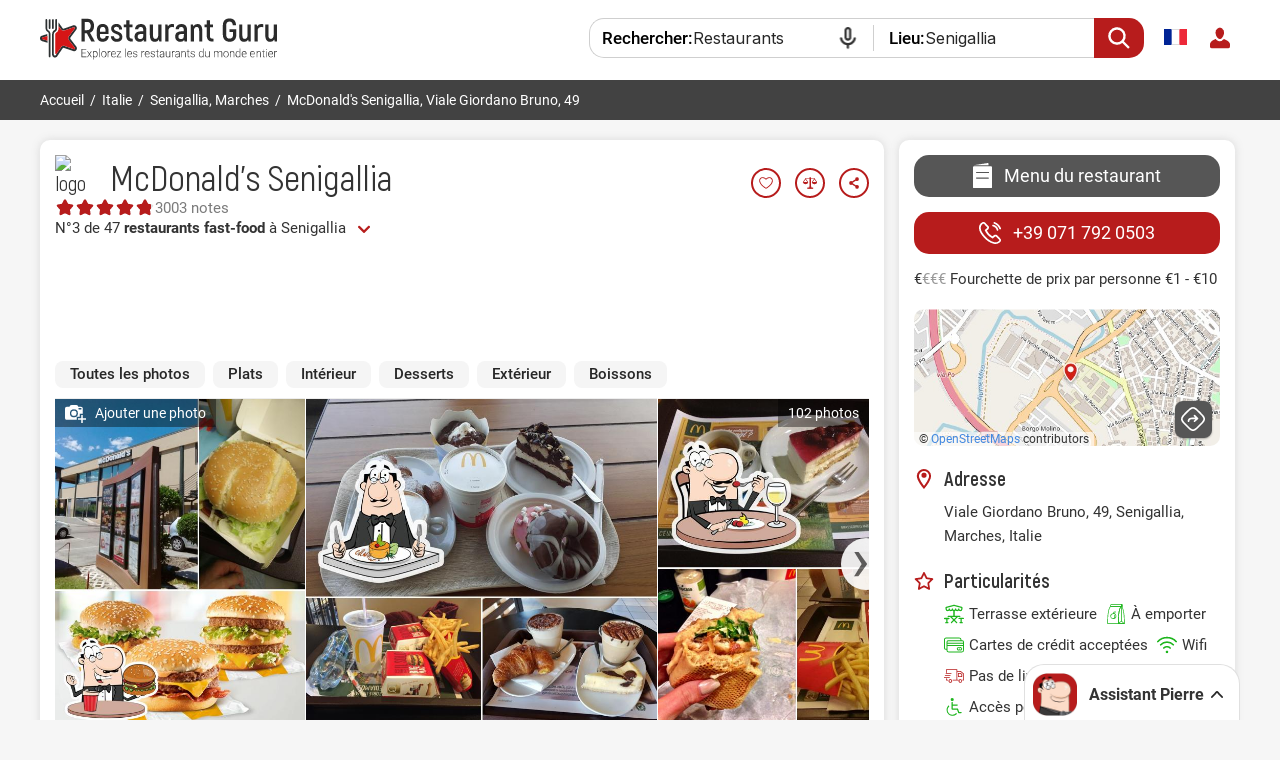

--- FILE ---
content_type: text/html; charset=UTF-8
request_url: https://fr.restaurantguru.com/McDonalds-Senigallia
body_size: 26578
content:
<!DOCTYPE html>
<html itemscope itemtype="http://schema.org/WebPage" lang="fr">
<head>
    <meta charset="UTF-8">
    <meta name="theme-color" content="#ffffff">
    <meta name="viewport" content="width=device-width, initial-scale=1, maximum-scale=2.0, user-scalable=1.0">
    <meta name="apple-mobile-web-app-capable" content="yes">
    <meta name="mobile-web-app-capable" content="yes">
    <meta name="apple-itunes-app" content="app-id=1397034103">
    <script>
        RGPage = window.RGPage || {};
        RGPage.start_ms = new Date().getTime();
        RGPage.assets_version = 'rg_assets_1.0';
        RGPage.hl = 'fr_FR';
        RGPage.hide_empty_ads = false;
        RGPage.site_search_host_full = 'https://search.restaurantguru.com';
        RGPage.site_main_host_full = 'https://fr.restaurantguru.com';
        RGPage.site_static_url = 'https://1014042311.rsc.cdn77.org';
        RGPage.use_push_history = true;
        RGPage.is_search_domain = false;
        RGPage.search_place_id = "ci50733";
        RGPage.page_type = "restaurant";
                RGPage.is_sight_page = false;
        RGPage.r_user = false;
                RGPage.restaurant_id = "44667178";
        RGPage.restaurant_slug = "McDonalds-Senigallia";
                        RGPage.current_locations_page_types = ["index","nearby","restaurant","restaurant_menu","restaurant_reviews","geo_point"];
        RGPage.geo_memcache = null;
                                RGPage.float_buttons_split_test_group = 'default';
                        RGPage.restaurants_new_design_splittest_group = 'default_group';
                                RGPage.session_start = false;
        RGPage.in_miles = false;
        RGPage.react_map_split_test = 0;
    </script>
                        <script async src="https://pagead2.googlesyndication.com/pagead/js/adsbygoogle.js?client=ca-pub-4821006852914359" crossorigin="anonymous"></script>
                        <link rel="manifest" href="/manifest.json">

        <title>McDonald's Senigallia, Senigallia - Menu du restaurant, prix et avis</title>
        <link rel="amphtml" href="https://fr.restaurantguru.com/amp/McDonalds-Senigallia">
                <meta name="description" content="McDonald's Senigallia à Senigallia classé 3.7 sur 5 sur Restaurant Guru : 3003 avis de visiteurs, 102 photos. Exlorer le menu, consulter les heures d'ouverture" />
                        <link rel="canonical" href="https://fr.restaurantguru.com/McDonalds-Senigallia" />
                        <meta name="twitter:card" content="summary" />
        <meta property="fb:app_id" content="2033474010272363"/>
<meta property="og:title" content="McDonald's Senigallia, Senigallia - Menu du restaurant, prix et avis" />
    <meta property="og:description" content="Je vous recommande de visiter le restaurant McDonald's Senigallia. Trouvez toutes les informations à propos de ce endroit dans l'application Restaurant Guru ." />
    <meta property="og:type" content="restaurant.restaurant" />
    <meta property="og:url" content="https://fr.restaurantguru.com/McDonalds-Senigallia" />
    <meta property="og:image" content="https://img.restaurantguru.com/w550/h367/ra80-McDonalds-Senigallia-interior.jpg" />
<meta property="og:site_name" content="Restaurant Guru"/>


        <link rel="preconnect" href="https://www.google-analytics.com/">
    <link rel="dns-prefetch" href="https://www.google-analytics.com/">
    <link rel="preconnect" href="//1014042311.rsc.cdn77.org/">
    <link rel="dns-prefetch" href="//1014042311.rsc.cdn77.org/">
    <link rel="preconnect" href="//1033609670.rsc.cdn77.org/">
    <link rel="dns-prefetch" href="//1033609670.rsc.cdn77.org/">
    <link rel="preconnect" href="//fonts.gstatic.com">
    <link rel="dns-prefetch" href="//fonts.gstatic.com">
    
    <link rel="shortcut icon" href="https://1014042311.rsc.cdn77.org/img/icons/favicon.ico" type="image/ico">
    <link rel="apple-touch-icon" href="https://1014042311.rsc.cdn77.org/apple-touch-icon.png">
    <link rel="apple-touch-icon" sizes="76x76" href="https://1014042311.rsc.cdn77.org/img/icons/76x76.png">
    <link rel="apple-touch-icon" sizes="120x120" href="https://1014042311.rsc.cdn77.org/img/icons/120x120.png">
    <link rel="apple-touch-icon" sizes="152x152" href="https://1014042311.rsc.cdn77.org/img/icons/120x120.png">
        

                <style>@font-face {
    font-family: "PT-Sans Italic";
    src: local("PT Sans Italic"), url("/fonts/PT_Sans-Web-Italic.ttf");
}

/*expert_block: start*/
.expert_wrapper {
    display: table;
    max-width: 80%;
    min-width: 48%;
    margin: 0 auto 26px;
    text-align: right;
}

.expert_wrapper .expert_block {
    margin-right: 0;
    margin-bottom: 3px;
    text-align: left;
    width: auto;
    min-width: 0;
    max-width: 100%;
}

.expert_wrapper .claim_award_link {
    color: #999;
    font-size: 14px;
    text-decoration: underline;
}

.expert_block {
    max-width: 80%;
    min-width: 48%;
    width: -webkit-fit-content;
    width: -moz-fit-content;
    width: fit-content;
    border: 2px solid #b71c1c;
    padding: 0 20px 0 20px;
    position: relative;
    font-size: 15px;
    -webkit-box-sizing: border-box;
    box-sizing: border-box;
    margin: 0 auto 24px;
    clear: both;
    border-radius: 10px;
}

.expert_block.extra_info {
    max-width: none;
}

.expert_block.extra_info .pic {
    -webkit-transform: scale(-1, 1);
    -ms-transform: scale(-1, 1);
    transform: scale(-1, 1);
    margin-right: 0;
    margin-left: 10px;
}

/*.expert_block .best_in_town{*/
/*    float: left;*/
/*}*/

.expert_block .best_in_town_items {
    display: -webkit-box;
    display: -ms-flexbox;
    display: -webkit-flex;
    display: flex;
    -webkit-box-pack: start;
    -ms-flex-pack: start;
    -webkit-justify-content: flex-start;
    justify-content: flex-start;
    -ms-flex-wrap: wrap;
    -webkit-flex-wrap: wrap;
    flex-wrap: wrap;
}

.expert_block.short .best_in_town_items {
    height: auto;
}

/*.expert_block.extra_info .pic {*/
/*    width: 111px;*/
/*    height: auto;*/
/*}*/
.expert_block .block_title__container {
    margin: 10px 15px 10px 0;
    display: inline-block;
}
.expert_block .block_title {
    font: 400 22px/28px "Akrobat-Bold", "Helvetica Neue", "Arial", sans-serif;
    color: #b71c1c;
    position: relative;
    display: inline;
    margin: 0;
}

.expert_block .txt {
    line-height: 25px;
    margin-bottom: 10px;
}

.expert_block .txt p {
    margin-bottom: 5px;
}

.expert_block .pic {
    float: right;
    display: block;
    width: 111px;
    max-width: 27%;
    height: 111px;
    position: static;
    -ms-flex-negative: 0;
    -webkit-flex-shrink: 0;
    flex-shrink: 0;
}

.expert_block.excellent.clear .pic {
    height: 84px;
    margin-bottom: 7px;
    -ms-flex-item-align: center;
    -ms-grid-row-align: center;
    -webkit-align-self: center;
    align-self: center;
}

.expert_block.excellent.clear {
    display: -webkit-box;
    display: -ms-flexbox;
    display: -webkit-flex;
    display: flex;
    -webkit-box-pack: justify;
    -ms-flex-pack: justify;
    -webkit-justify-content: space-between;
    justify-content: space-between;
    max-width: 100%;
}

.expert_block.excellent .pic {
    background: url('/img/site/responsive/expert_rate_excellent.svg') no-repeat left;
}

.expert_block.good .pic {
    background: url('/img/site/responsive/expert_rate_good.svg') no-repeat left;
}

.expert_block.normal .pic {
    background: url('/img/site/responsive/expert_rate_normal.svg') no-repeat left;
}

.expert_block p {
    margin-bottom: 10px;
}

.expert_block p:last-child {
    margin-bottom: 0;
}

.expert_block .block_about {
    font-weight: 500;
    margin-right: 105px;
}

.expert_block .rg {
    position: relative;
    color: #b71c1c;
    padding-left: 20px;
}

.expert_block .rg:before {
    content: '';
    display: block;
    width: 16px;
    height: 17px;
    position: absolute;
    top: 2px;
    left: 0;
    background: url('/img/site/responsive/min_logo.svg') no-repeat;
}

.expert_block.short .txt {
    height: 120px;
    overflow: hidden;
    position: relative;
}

.see_all.ajax.show_expert_block {
    text-align: right;
    top: -18px;
    right: 5px;
    color: #000;
}

#el-patio .see_all.ajax.show_expert_block {
    padding: 0;
}

#el-patio .see_all.ajax.show_expert_block span {
    padding-left: 22px;
    position: relative;
}

#expert_show {
    display: none;
}

.expert_block .bit_item {
    display: -webkit-box;
    display: -ms-flexbox;
    display: -webkit-flex;
    display: flex;
    -webkit-box-pack: justify;
    -ms-flex-pack: justify;
    -webkit-justify-content: space-between;
    justify-content: space-between;
    margin: 0 10px 14px 0;
    -webkit-box-align: center;
    -ms-flex-align: center;
    -webkit-align-items: center;
    align-items: center;
    text-align: left;
}

.expert_block .bit_item::before {
    content: '';
    display: block;
    width: 22px;
    height: 22px;
    margin-right: 7px;
}

.expert_block.extra_info #el-patio {
    display: block;
}
.expert_block.extra_info p:empty {
    display: none;
}

.expert_block #el-patio {
    display: none;
}

#el-patio {
    margin-top: 5px;
    margin-bottom: 18px;
    /*clear: both;*/
}

/*Контент блоков с категорями (Начало)*/
.expert_block .bit_item::before {
    -ms-flex-negative: 0;
    -webkit-flex-shrink: 0;
    flex-shrink: 0;
}

.expert_block .bit_seafood-restaurants::before {
    background: url('/img/icons/expert_block_icons/seafood-restaurants.svg') no-repeat;
}

.expert_block .bit_barbecue::before, .expert_block .bit_bbq::before {
    background: url('/img/icons/expert_block_icons/bbq.svg') no-repeat;
}

.expert_block .bit_italian::before {
    background: url('/img/icons/expert_block_icons/italian.svg') no-repeat;
}

.expert_block .bit_chinese::before {
    background: url('/img/icons/expert_block_icons/chinese.svg') no-repeat;
}

.expert_block .bit_coffee::before, .expert_block .bit_coffeehouse:before {
    background: url('/img/icons/expert_block_icons/coffeehouse.svg') no-repeat;
}

.expert_block .bit_bakery::before {
    background: url('/img/icons/expert_block_icons/bakery.svg') no-repeat;
}

.expert_block .bit_cafe::before, .expert_block .bit_outdoor::before {
    background: url('/img/icons/expert_block_icons/cafe.svg') no-repeat;
}

.expert_block .bit_cafeteria::before {
    background: url('/img/icons/expert_block_icons/cafeteria.svg') no-repeat;
}

.expert_block .bit_club::before {
    background: url('/img/icons/expert_block_icons/club.svg') no-repeat;
}

.expert_block .bit_atmosphere::before {
    background: url('/img/icons/expert_block_icons/atmosphere.svg') no-repeat;
}

.expert_block .bit_desserts::before {
    background: url('/img/icons/expert_block_icons/desserts.svg') no-repeat;
}

.expert_block .bit_fast-food::before {
    background: url('/img/icons/expert_block_icons/fast-food.svg') no-repeat;
}

.expert_block .bit_service::before, .expert_block .bit_staff::before {
    background: url('/img/icons/expert_block_icons/service.svg') no-repeat;
}


.expert_block .bit_interior::before {
    background: url('/img/icons/expert_block_icons/best-interior.svg') no-repeat;
}

.expert_block .bit_mexican::before {
    background: url('/img/icons/expert_block_icons/mexican.svg') no-repeat;
}

.expert_block .bit_pizzeria::before, .expert_block .bit_pizza::before {
    background: url('/img/icons/expert_block_icons/pizzeria.svg') no-repeat;
}

.expert_block .bit_pub-and-bar::before {
    background: url('/img/icons/expert_block_icons/pub-and-bar.svg') no-repeat;
}

.expert_block .bit_best-restaurants::before {
    background: url('/img/icons/expert_block_icons/best-restaurants.svg') no-repeat;
}

.expert_block .bit_romantic::before {
    background: url('/img/icons/expert_block_icons/romantic.svg') no-repeat;
}

.expert_block .bit_sport-bar::before {
    background: url('/img/icons/expert_block_icons/sport-bar.svg') no-repeat;
}

.expert_block .bit_steakhouse::before {
    background: url('/img/icons/expert_block_icons/steakhouse.svg') no-repeat;
}

.expert_block .bit_sushi::before {
    background: url('/img/icons/expert_block_icons/sushi.svg') no-repeat;
}

.expert_block .bit_vegetarian::before {
    background: url('/img/icons/expert_block_icons/vegetarian.svg') no-repeat;
}

.expert_block .bit_nmeal::before {
    background: url('/img/icons/expert_block_icons/nmeal.svg') no-repeat;
}

.expert_block .bit_burgers::before {
    background: url('/img/icons/expert_block_icons/fast-food.svg') no-repeat;
}

.expert_block .bit_takeaway::before {
    background: url('/img/icons/expert_block_icons/takeaway.svg') no-repeat;
}

.expert_block .bit_delivery::before {
    background: url('/img/icons/expert_block_icons/delivery.svg') no-repeat;
}

.expert_block .bit_beautiful_view::before {
    background: url('/img/icons/expert_block_icons/beautiful_view.svg') no-repeat;
}


.expert_block.recommended {
    /*height: 54px;*/
    height: auto;
    position: relative;
    padding-left: 117px;
    width: fit-content;
    max-width: none;
    min-width: unset;
    margin-top: 12px;
}
.expert_block.only_article {
    margin-top: 12px;
}
.expert_block.recommended .pic {
    width: 82px;
    position: absolute;
    left: 20px;
}
.recommended .best_in_town {
    padding: 0 14px 0 0;
}


.expert_block.recommended.extra_info {
    padding: 0 15px;
}
.expert_block.recommended.extra_info {

}
.expert_block.recommended.extra_info .block_title>span {
    /*display: block;*/
    /*font-size: 29px;*/
}
.expert_block.recommended.extra_info  h2.block_title{
    font-size: 24px;
    margin-bottom: 0;
}

.expert_block.recommended.extra_info  div.block_title {
    color: #333;
    font-size: 20px;
    margin-top: 0;
}
.expert_block.extra_info.recommended .pic {
    position: static;
    float: left;
    margin: 5px 33px 0 15px;
    -webkit-transform: scale(1,1);
    -ms-transform: scale(1,1);
    transform: scale(1,1);
}
.expert_block.extra_info.recommended .best_in_town {
    /*height: 93px;*/
    padding: 0;
    margin-top: 20px;
    display: -webkit-box;
    display: -ms-flexbox;
    display: -webkit-flex;
    display: flex;
    -webkit-box-align: center;
    -ms-flex-align: center;
    -webkit-align-items: center;
    align-items: center;
}
.expert_block.recommended.extra_info #el-patio {
    clear: none;
}
.expert_block.recommended.extra_info #el-patio p {
    clear: both;
}


/*rest article: start*/
.rest_article {
    display: flex;
    flex-direction: column;
    justify-content: center;
    margin: 0 0 16px 0;
    position: relative;
}
.extra_info .rest_article {
    clear: both;
}
.only_article .rest_article {
    margin-top: 16px;
}
.rest_article:hover {
    text-decoration: none;
}
.rest_article:hover .rest_article__header{
    text-decoration: underline;
}
.rest_article__title {
    font: 400 16px "Akrobat-Regular", "Helvetica Neue", "Arial", sans-serif;
    margin-bottom: 10px;
    color: #656565;
}
.rest_article__header {
    font-size: 17px;
    font-weight: 700;
    color: #272727;
}
.expert_block:not(.extra_info) .expert_content {
    display: flex;
    flex-direction: column;
    justify-content: center;
}
/*rest article: end*/

.expert_quote {
    display: flex;
    width: 100%;
    align-items: center;
    margin-bottom: 14px;
    font: 17px/128% "PT-Sans Italic", sans-serif;
}

.expert_quote:first-child {
    margin-top: 16px;
    margin-bottom: 0;
    width: auto;
}

.expert_quote span, .expert_quote:before {
    margin-right: 13px;
}

.expert_quote:before, .expert_quote:after {
    content: '';
    display: block;
    flex-shrink: 0;
    background: url('data:image/svg+xml;charset=utf-8,%3Csvg%20width%3D%2214%22%20height%3D%2212%22%20viewBox%3D%220%200%2014%2012%22%20fill%3D%22none%22%20xmlns%3D%22http%3A%2F%2Fwww.w3.org%2F2000%2Fsvg%22%3E%0A%3Cpath%20d%3D%22M5%201.78862C2.625%202.60163%202.375%205.62602%202.375%206.69919H4.65625V12H0V6.69919C0%202.14634%202.60417%200.509485%204.03125%200L5%201.78862Z%22%20fill%3D%22%23B71C1C%22%2F%3E%0A%3Cpath%20d%3D%22M14%201.78862C11.625%202.60163%2011.375%205.62602%2011.375%206.69919H13.6562V12H9V6.69919C9%202.14634%2011.6042%200.509485%2013.0312%200L14%201.78862Z%22%20fill%3D%22%23B71C1C%22%2F%3E%0A%3C%2Fsvg%3E%0A') no-repeat;
    width: 14px;
    height: 12px;
}

.expert_quote:after {
    transform: rotate(180deg);
}

/*tooltip*/
.expert__tooltip, .tooltip_for_business {
    position: absolute;
    font-family: Roboto, sans-serif;
    font-size: 15px;
    line-height: 150%;
    color: rgba(255, 255, 255, 0.90);
    background-color: rgba(0, 0, 0, 0.80);
    -webkit-backdrop-filter: blur(3px);
    backdrop-filter: blur(3px);
    border-radius: 6px;
    -webkit-box-sizing: border-box;
    box-sizing: border-box;
    z-index: 1000;
}

.expert__tooltip {
    display: none;
    padding: 12px 15px;
    width: 300px;
    left: 50%;
    transform: translateX(-50%);
    bottom: calc(100% + 8px);
}

.upside .expert__tooltip {
    bottom: auto;
    top: calc(100% + 11px);
}
.expert_block .expert__info_icon.shown .expert__tooltip{
    display: block;
}
/*.expert_block .expert__info_icon.shown::before, .container_tooltip .claim_business::before  {*/
/*    content: '';*/
/*    position: absolute;*/
/*    width: 23px;*/
/*    height: 19px;*/
/*    opacity: .9;*/
/*    background: url('data:image/svg+xml;charset=utf-8,%3C%3Fxml%20version%3D%221.0%22%20encoding%3D%22UTF-8%22%3F%3E%3Csvg%20id%3D%22a%22%20xmlns%3D%22http%3A%2F%2Fwww.w3.org%2F2000%2Fsvg%22%20viewBox%3D%220%200%2019%2013.38%22%3E%3Cpath%20d%3D%22M0%2C0L7.81%2C12.44c.78%2C1.25%2C2.6%2C1.25%2C3.39%2C0L19%2C0H0Z%22%2F%3E%3C%2Fsvg%3E') no-repeat;*/
/*    background-size: contain;*/
/*}*/
.expert_block .expert__info_icon.shown::before {
    content: '';
    position: absolute;
    width: 23px;
    height: 19px;
    opacity: .9;
    background: url('data:image/svg+xml;charset=utf-8,%3C%3Fxml%20version%3D%221.0%22%20encoding%3D%22UTF-8%22%3F%3E%3Csvg%20id%3D%22a%22%20xmlns%3D%22http%3A%2F%2Fwww.w3.org%2F2000%2Fsvg%22%20viewBox%3D%220%200%2019%2013.38%22%3E%3Cpath%20d%3D%22M0%2C0L7.81%2C12.44c.78%2C1.25%2C2.6%2C1.25%2C3.39%2C0L19%2C0H0Z%22%2F%3E%3C%2Fsvg%3E') no-repeat;
    background-size: contain;
}

.expert_block .expert__info_icon.shown::before {
    top: -10px;
    right: -5px;
}

.expert_block .expert__info_icon.shown.upside::before {
    top: auto;
    bottom: -14px;
    transform: rotate(180deg);
}
.expert_block .expert__info_icon {
    content: '';
    display: inline-block !important;
    position: absolute;
    width: 15px;
    height: 15px;
    margin-left: 6px;
    background: url('data:image/svg+xml;charset=utf-8,%3C%3Fxml%20version%3D%221.0%22%20encoding%3D%22UTF-8%22%3F%3E%3Csvg%20id%3D%22a%22%20xmlns%3D%22http%3A%2F%2Fwww.w3.org%2F2000%2Fsvg%22%20viewBox%3D%220%200%2016%2016%22%3E%3Cpath%20d%3D%22M16%2C8c0%2C4.42-3.58%2C8-8%2C8S0%2C12.42%2C0%2C8%2C3.58%2C0%2C8%2C0s8%2C3.58%2C8%2C8Zm-7-4c0%2C.55-.45%2C1-1%2C1s-1-.45-1-1%2C.45-1%2C1-1%2C1%2C.45%2C1%2C1Zm-2%2C3c-.55%2C0-1%2C.45-1%2C1s.45%2C1%2C1%2C1v3c0%2C.55%2C.45%2C1%2C1%2C1h1c.55%2C0%2C1-.45%2C1-1s-.45-1-1-1v-3c0-.55-.45-1-1-1h-1Z%22%20style%3D%22fill%3A%23f0b76c%3B%20fill-rule%3Aevenodd%3B%22%2F%3E%3C%2Fsvg%3E') no-repeat;
    margin-top: 8px;
    user-select: none;
}
@media (max-width: 588px) {
    .expert__tooltip {
        width: 260px;
    }
}
/*@media (max-width: 380px){*/
/*    .expert__tooltip {*/

/*    }*/
/*}*/
/*EN adaptation*/

@media (max-width: 530px), (min-width: 741px) and (max-width: 808px){
    .recommended.extra_info .block_title>span {
        display: block;
        font-size: 31px;
    }
    .expert_block.recommended.extra_info div.block_title {
        clear: both;
        margin-bottom: 0;
    }

    .expert_block.recommended.extra_info div.block_title + .expert_quote {
        margin-top: 10px;
    }


    /*RU adaptation*/
    .ru .recommended.extra_info .block_title>span {
        font-size: 25px;
    }

    /*RU adaptation*/
    .es .expert_block.recommended.extra_info h2.block_title {
        font-size: 22px;
    }
    .es .recommended.extra_info .block_title>span {
        font-size: 32px;
    }

}

@media (max-width: 463px) {
    .expert_block.recommended .pic {
        left: 17px;
    }
    .expert_block.recommended {
        padding-left: 109px;
    }
    .recommended .best_in_town {
        padding: 0 10px 0 0;
    }
    .recommended .block_title {
        margin: 16px 0;
    }
    .recommended .block_title>span {
        display: block;
        font-size: 29px;
    }
    .expert_block.extra_info.recommended .pic {
        margin: -10px 15px 0 0;
    }
    .expert_block.extra_info.recommended .best_in_town {
        margin-top: 10px;
    }
}






/*Контент блоков с категорями (  Конец)*/

.ru .expert_block .block_about {
    margin-right: 114px;
}

.fr .expert_block .block_about {
    margin-right: 175px;
}

.es .expert_block .block_about {
    margin-right: 186px;
}

.de .expert_block .block_about {
    margin-right: 215px;
}


@media all and (max-width: 850px) and (min-width: 740px) {
    .expert_block.short .txt {
        height: 130px;
    }
}

@media all and (max-width: 740px) {
    .expert_wrapper .expert_block {
        margin-left: auto;
        margin-right: auto;
    }

    .expert_block.short .txt {
        height: 100px;
    }

    .expert_block p {
        margin-bottom: 4px;
    }

    .expert_block.excellent.clear .pic {
        height: 93px;
        margin-right: 15px;
    }

    .expert_block {
        -webkit-box-ordinal-group: 0;
        -ms-flex-order: -1;
        -webkit-order: -1;
        order: -1;
    }
}

@media all and (max-width: 600px) {
    .expert_quote {font-size: 15px;}
    .expert_quote:before, .expert_quote:after {
        width: 12px;
        height: 9px;
        background-size: contain;
    }
    .expert_quote span, .expert_quote:before {
        margin-right: 15px;
    }
}

@media all and (min-width: 531px) {
    .rest_article__only {
        padding: 16px 60px 16px 16px;
        background-color: #F1F1F1;
        border-radius: 5px;
    }
    .rest_article__only::before {
        content: '';
        position: absolute;
        width: 6px;
        height: 12px;
        right: 16px;
        top: 50%;
        margin-top: -6px;
        background: url('data:image/svg+xml;charset=utf-8,%3Csvg%20width%3D%229%22%20height%3D%2215%22%20viewBox%3D%220%200%209%2015%22%20fill%3D%22none%22%20xmlns%3D%22http%3A%2F%2Fwww.w3.org%2F2000%2Fsvg%22%3E%0A%3Cpath%20d%3D%22M0.999999%201.5L7%207.5L1%2013.5%22%20stroke%3D%22%23B71C1C%22%20stroke-width%3D%222%22%20stroke-miterlimit%3D%2210%22%2F%3E%0A%3C%2Fsvg%3E%0A') no-repeat;
        background-size: contain;
    }
}

@media all and (max-width: 530px) {
    .expert_block .block_about {
        font-weight: 500;
        margin-right: 105px;
    }

    .ru .expert_block .block_about {
        margin-right: 86px;
    }

    .fr .expert_block .block_about {
        margin-right: 160px;
    }

    .es .expert_block .block_about {
        margin-right: 148px;
    }

    .de .expert_block .block_about {
        margin-right: 180px;
    }

}
@media all and (max-width: 530px) {
    .expert_wrapper {
        max-width: 100%;
        display: block;
    }
}

@media all and (max-width: 414px) {
    .expert_wrapper {
        width: 100%;
    }
}

@media all and (max-width: 350px) {
    .expert_block.recommended .pic {
        left: 12px;
    }
    .expert_block.recommended {
        padding-left: 105px;
    }
}


</style>    
    <link rel="alternate" hreflang="es" href="https://es.restaurantguru.com/McDonalds-Senigallia" />
                <link rel="alternate" hreflang="ru" href="https://ru.restaurantguru.com/McDonalds-Senigallia" />
                <link rel="alternate" hreflang="en" href="https://restaurantguru.com/McDonalds-Senigallia" />
                <link rel="alternate" hreflang="fr" href="https://fr.restaurantguru.com/McDonalds-Senigallia" />
                <link rel="alternate" hreflang="de" href="https://de.restaurantguru.com/McDonalds-Senigallia" />
                <link rel="alternate" hreflang="it" href="https://restaurantguru.it/McDonalds-Senigallia" />
                            <style>/*---------------------------------------Adsense Improved---------------------------------------*/
.adsense_improved .ads_block {
    height: auto !important;
    text-align: center;
    width: 100%;
    max-width: 100%;
    overflow: hidden;
}
.adsense_improved .ads_block.ad_header>ins {
    height: 90px;
    width: 100%;
}
.left_top, .description_section {
    width: 100%;
    min-width: 100%;
    box-sizing: border-box;
}



.adsense_improved .ads_block>ins {
    height: 280px;
    width: 100%;
    max-width: 100%;
}
/*.adsense_improved .restaurant_container:first-child .ads_item:nth-child(4)>ins, .adsense_improved .restaurant_container:first-child .ads_item:nth-child(8)>ins {*/
/*    height: auto;*/
/*}*/

@media (max-width: 740px) {
    .adsense_improved .ads_block>ins {
        height: 280px;
    }
    .adsense_improved .ads_block.ad_header>ins {
        height: 280px;
    }
}
</style>
            <script async src="https://www.googletagmanager.com/gtag/js?id=AW-665009610"></script>
    <script>function gtag(){dataLayer.push(arguments)}window.dataLayer=window.dataLayer||[],gtag("js",new Date),gtag("config","AW-665009610");</script>
            <script src="https://accounts.google.com/gsi/client" async defer></script>
        <meta name="google-site-verification" content="rdIS1v5gqyDJtPn0Euv1ItBnEqoD2oNdtqhS8nkVFNI" />

            <link rel="preconnect" href="https://fonts.googleapis.com">
        <link rel="preconnect" href="https://fonts.gstatic.com" crossorigin>
        <link href="https://fonts.googleapis.com/css2?family=Inter:wght@400..500&display=swap" rel="stylesheet">
        <link href="https://1014042311.rsc.cdn77.org/css/min/pierre_assist.min.css?rg_assets_1.23.12.1945" rel="stylesheet" type="text/css">
        <link href="https://1014042311.rsc.cdn77.org/css/responsive/modules/pierre-link_suggestion.css?rg_assets_1.23.12.1945" rel="stylesheet" type="text/css">
        <script>
            var browser_language;
                                </script>
    
    
</head>
<body class="  fr mobile_compact wide  body_has_collage merged_template seo_split ads_allowed  pierre_assist_enabled adsense_improved    ">
    

<div class="wrapper_header">
    <div class="header clear without_compare ">
        <div class="content">
            <div class="menu_btn main_menu_btn auth_block">
                            </div>
            <div class="search_btn_m"></div>
            <a href="https://fr.restaurantguru.com" title="Trouver les meilleurs restaurants !" class="logo_guru">
                <img src="https://1014042311.rsc.cdn77.org/img/site/responsive/logo_guru_fr.svg" alt="Restaurant Guru" width="237" height="42" class="desktop_logo"/>
                <img src="https://1014042311.rsc.cdn77.org/img/logo_restaurantguru.svg" alt="Restaurant Guru" class="mobile_logo">
                <img src="https://1014042311.rsc.cdn77.org/img/site/new/logo_guru_fixed.svg" alt="Restaurant Guru" class="fixed_logo"/>
            </a>

            <div class="mobile_menu no_login">
                <span class="close_btn"></span>

            
<div class="user_block">
        <div class="user_button">
        
        <a href="#" class="do_login"><img src="https://1014042311.rsc.cdn77.org/img/site/responsive/user-default.svg" alt="login"></a>
    </div>
    <div class="user_dropdown no_login">
        <span class="close_btn"></span>
        <div class="cut">
            <img src="https://1014042311.rsc.cdn77.org/img/site/responsive/user-default.svg" alt="user">
        </div>
        <a class="logout do_login" href="#" rel="nofollow">Se connecter </a>
    </div>

    </div>                            <div class="wrapper_language">
    <span class="active_lang flag-icon flag-icon-fr"></span>
    <div class="dropdown">
        <span class="close_btn"></span>
                                                <div class="lang en  ">
                                            <a hreflang="en" href="https://restaurantguru.com/McDonalds-Senigallia" class="a_lang" id="lang_en"
                                      data-l="en_US" >
                            <span class="flag-icon flag-icon-en"></span>English                        </a>
                                    </div>
                                                            <div class="lang es  ">
                                            <a hreflang="es" href="https://es.restaurantguru.com/McDonalds-Senigallia" class="a_lang" id="lang_es"
                                      data-l="es_ES" >
                            <span class="flag-icon flag-icon-es"></span>Español                        </a>
                                    </div>
                                                            <div class="lang ru  ">
                                            <a hreflang="ru" href="https://ru.restaurantguru.com/McDonalds-Senigallia" class="a_lang" id="lang_ru"
                                      data-l="ru_RU" >
                            <span class="flag-icon flag-icon-ru"></span>Русский                        </a>
                                    </div>
                                                                                            <div class="lang de  ">
                                            <a hreflang="de" href="https://de.restaurantguru.com/McDonalds-Senigallia" class="a_lang" id="lang_de"
                                      data-l="de_DE" >
                            <span class="flag-icon flag-icon-de"></span>Deutsch                        </a>
                                    </div>
                                                            <div class="lang it  ">
                                            <a hreflang="it" href="https://restaurantguru.it/McDonalds-Senigallia" class="a_lang" id="lang_it"
                                      data-l="it_IT" >
                            <span class="flag-icon flag-icon-it"></span>Italiano                        </a>
                                    </div>
                        </div>
</div>
                            </div>
            
                        <div class="relative localization">
                            </div>
                        <div class="outer_compare">
                <div class="wrapper_compare ">
                    
                </div>
            </div>

                            
<form onsubmit="return search_submit(this, 'search')" action="https://search.restaurantguru.com" method="get" accept-charset="utf-8" class="searchform searchform__header">
    <input type="hidden" name="location" value="ci50733">
    <input type="hidden" name="location_name" value="Senigallia">
    <input type="hidden" name="location_slug" value="Senigallia">
    <input type="hidden" name="recent" value="">
    <input type="hidden" name="is_collection" value="1">
    <input type="hidden" name="search_collection_type" value="set">
    <input type="hidden" name="search_collection_id" value="5">
    <input type="hidden" name="location_country_id" value="131">
    <button class="search_btn disable_suggest" type="submit"></button>
    <div class="disable_suggest fake_select city  search-container--js">
        <span class="field_title where">Lieu:</span>
        
        <input class="search__input search_location--js"
               type="text"
               placeholder="Ville ou attraction"
               value="Senigallia"
               name="location_search"
               autocomplete="off"
               spellcheck="false"
               readonly="readonly">
        <div class="fake_select_list">
            <div class="list" style="display: none;"></div>
        </div>
    </div>
    <div class="wrapper_search disable_suggest search_text with_icon restaurants search-container--js">
        <span class="field_title what">Rechercher:</span>
        <input class="search_txt search__input"
               readonly="readonly"
               id="q"
               name="q"
               size="18"
               maxlength="256"
               placeholder="Restaurants ou plat"
               value="Restaurants"
               autocomplete="off"
               spellcheck="false"
               type="search">
        <div class="overflow_search_list">
            <div class="list" style="display: none;"></div>
        </div>
    </div>

</form>
                    </div>
    </div>

    </div>

    <div class="breadcrumbs without_compare ">
        <div class="content crumbs">
            <ul itemscope itemtype="http://schema.org/BreadcrumbList" class="o_breadcrumb">
                                    <li itemprop="itemListElement" itemscope
            itemtype="http://schema.org/ListItem">
                        <a itemprop="item" href="https://fr.restaurantguru.com/"><span itemprop="name">Accueil</span></a>            <meta itemprop="position" content="1" />
            <span>/</span>
        </li>
                                            <li itemprop="itemListElement" itemscope
            itemtype="http://schema.org/ListItem">
                        <a itemprop="item" href="https://fr.restaurantguru.com/Italy"><span itemprop="name">Italie</span></a>            <meta itemprop="position" content="2" />
            <span>/</span>
        </li>
                                            <li itemprop="itemListElement" itemscope
            itemtype="http://schema.org/ListItem">
                        <a itemprop="item" href="https://fr.restaurantguru.com/Senigallia"><span itemprop="name">Senigallia, Marches</span></a>            <meta itemprop="position" content="3" />
            <span>/</span>
        </li>
                                                <li><span>McDonald's Senigallia, Viale Giordano Bruno, 49</span></li>
            </ul>                        <div class="wrapper_compare " >
                            </div>

                   </div>
    </div>
<div id="content"
     class="content_wide ">

    <!--    -->
    <div class="columns_wrapper relative clear">


        <div class="left_column_wrapper relative clear">
            <div class="left_top">
                <div class="wrapper_title ">
    <div class="title_container   main-logo-title">
                    <img class="title_container__main-logo" src="https://img.restaurantguru.com/rests/original_nr/1601_345832.svg" width="43" height="43" alt="logo">
        
                    <h1 class="notranslate"><a
                        href="https://fr.restaurantguru.com/McDonalds-Senigallia">McDonald's Senigallia</a>

            </h1>
        
        
                            <div class="action_buttons  hide">
                                                    <div class="add_to_wishlist_btn btn_like " data-wishlist="44667178">
    <span class="wrapper_hint">
        <span class="hint wishlist_hint">
            <span class="text_overflow">Ajouter à la liste des vœux </span>
        </span>
    </span>
</div>                                <div
                        class="btn_compare add_to_compare"
                        data-compare="44667178">
				<span class="wrapper_hint">
					<span class="hint compare_hint">
						<span class="text_overflow">Ajouter au comparatif</span>
					</span>
				</span>
                </div>
                                    <div class="btn_share share_button">
				    <span class="wrapper_hint">
						<span class="hint share_hint">
					<span class="text_overflow">Partager</span>
						</span>
					</span>
                    </div>
                            </div>
            </div>
                    

    
            <div class="card__rating-stars card__rating-stars--tapscroll">
            <div class="rating-stars__icons">
                <svg class="stars_gray" width="80" height="16" viewBox="0 0 80 16" fill="none" xmlns="http://www.w3.org/2000/svg">
                    <path d="M7.11462 1.67789C7.48983 0.966743 8.50831 0.966745 8.88352 1.67789L10.2148 4.20115C10.3595 4.4754 10.6233 4.66701 10.9288 4.71987L13.74 5.20627C14.5322 5.34336 14.847 6.31199 14.2866 6.88859L12.2982 8.93445C12.0821 9.15681 11.9813 9.46684 12.0255 9.77376L12.4316 12.5977C12.546 13.3936 11.7221 13.9922 11.0005 13.6374L8.44032 12.3786C8.16206 12.2417 7.83608 12.2417 7.55782 12.3786L4.99765 13.6374C4.2761 13.9922 3.45213 13.3936 3.56658 12.5977L3.97268 9.77376C4.01682 9.46684 3.91609 9.15681 3.69998 8.93445L1.7116 6.88859C1.1512 6.31199 1.46593 5.34336 2.25822 5.20627L5.06938 4.71987C5.37491 4.66701 5.63864 4.4754 5.78333 4.20115L7.11462 1.67789Z" fill="#E0E0E0"/>
                    <path d="M23.1147 1.67789C23.4899 0.966743 24.5083 0.966745 24.8835 1.67789L26.2148 4.20115C26.3595 4.4754 26.6233 4.66701 26.9288 4.71987L29.74 5.20627C30.5322 5.34336 30.847 6.31199 30.2866 6.88859L28.2982 8.93445C28.0821 9.15681 27.9813 9.46684 28.0255 9.77376L28.4316 12.5977C28.546 13.3936 27.7221 13.9922 27.0005 13.6374L24.4403 12.3786C24.1621 12.2417 23.8361 12.2417 23.5579 12.3786L20.9977 13.6374C20.2761 13.9922 19.4522 13.3936 19.5666 12.5977L19.9727 9.77376C20.0169 9.46684 19.9161 9.15681 19.7 8.93445L17.7116 6.88859C17.1512 6.31199 17.466 5.34336 18.2583 5.20627L21.0694 4.71987C21.3749 4.66701 21.6387 4.4754 21.7834 4.20115L23.1147 1.67789Z" fill="#E0E0E0"/>
                    <path d="M39.1147 1.67789C39.4899 0.966743 40.5083 0.966745 40.8835 1.67789L42.2148 4.20115C42.3595 4.4754 42.6233 4.66701 42.9288 4.71987L45.74 5.20627C46.5322 5.34336 46.847 6.31199 46.2866 6.88859L44.2982 8.93445C44.0821 9.15681 43.9813 9.46684 44.0255 9.77376L44.4316 12.5977C44.546 13.3936 43.7221 13.9922 43.0005 13.6374L40.4403 12.3786C40.1621 12.2417 39.8361 12.2417 39.5579 12.3786L36.9977 13.6374C36.2761 13.9922 35.4522 13.3936 35.5666 12.5977L35.9727 9.77376C36.0169 9.46684 35.9161 9.15681 35.7 8.93445L33.7116 6.88859C33.1512 6.31199 33.466 5.34336 34.2583 5.20627L37.0694 4.71987C37.3749 4.66701 37.6387 4.4754 37.7834 4.20115L39.1147 1.67789Z" fill="#E0E0E0"/>
                    <path d="M55.1147 1.67789C55.4899 0.966743 56.5083 0.966745 56.8835 1.67789L58.2148 4.20115C58.3595 4.4754 58.6233 4.66701 58.9288 4.71987L61.74 5.20627C62.5322 5.34336 62.847 6.31199 62.2866 6.88859L60.2982 8.93445C60.0821 9.15681 59.9813 9.46684 60.0255 9.77376L60.4316 12.5977C60.546 13.3936 59.7221 13.9922 59.0005 13.6374L56.4403 12.3786C56.1621 12.2417 55.8361 12.2417 55.5579 12.3786L52.9977 13.6374C52.2761 13.9922 51.4522 13.3936 51.5666 12.5977L51.9727 9.77376C52.0169 9.46684 51.9161 9.15681 51.7 8.93445L49.7116 6.88859C49.1512 6.31199 49.466 5.34336 50.2583 5.20627L53.0694 4.71987C53.3749 4.66701 53.6387 4.4754 53.7834 4.20115L55.1147 1.67789Z" fill="#E0E0E0"/>
                    <path d="M71.1147 1.67789C71.4899 0.966743 72.5083 0.966745 72.8835 1.67789L74.2148 4.20115C74.3595 4.4754 74.6233 4.66701 74.9288 4.71987L77.74 5.20627C78.5322 5.34336 78.847 6.31199 78.2866 6.88859L76.2982 8.93445C76.0821 9.15681 75.9813 9.46684 76.0255 9.77376L76.4316 12.5977C76.546 13.3936 75.7221 13.9922 75.0005 13.6374L72.4403 12.3786C72.1621 12.2417 71.8361 12.2417 71.5579 12.3786L68.9977 13.6374C68.2761 13.9922 67.4522 13.3936 67.5666 12.5977L67.9727 9.77376C68.0169 9.46684 67.9161 9.15681 67.7 8.93445L65.7116 6.88859C65.1512 6.31199 65.466 5.34336 66.2583 5.20627L69.0694 4.71987C69.3749 4.66701 69.6387 4.4754 69.7834 4.20115L71.1147 1.67789Z" fill="#E0E0E0"/>
                </svg>
                <div class="rating-stars__fill" style="width:96%">
                    <svg class="stars_red" width="100" height="20" viewBox="0 0 80 16" fill="none" xmlns="http://www.w3.org/2000/svg">
                        <path d="M7.11555 1.67634C7.49076 0.965191 8.50924 0.965193 8.88445 1.67634L10.2157 4.1996C10.3604 4.47385 10.6242 4.66546 10.9297 4.71832L13.7409 5.20472C14.5331 5.34181 14.8479 6.31044 14.2875 6.88704L12.2991 8.9329C12.083 9.15526 11.9822 9.46529 12.0264 9.77221L12.4325 12.5961C12.5469 13.392 11.723 13.9906 11.0014 13.6358L8.44125 12.377C8.16299 12.2401 7.83701 12.2401 7.55875 12.377L4.99858 13.6358C4.27703 13.9906 3.45306 13.392 3.56751 12.5961L3.97361 9.77221C4.01775 9.46529 3.91702 9.15526 3.70091 8.9329L1.71253 6.88704C1.15213 6.31044 1.46686 5.34181 2.25915 5.20472L5.07031 4.71832C5.37584 4.66546 5.63957 4.47385 5.78426 4.1996L7.11555 1.67634Z" fill="#B71C1C"/>
                        <path d="M23.1156 1.67634C23.4908 0.965191 24.5092 0.965193 24.8844 1.67634L26.2157 4.1996C26.3604 4.47385 26.6242 4.66546 26.9297 4.71832L29.7409 5.20472C30.5331 5.34181 30.8479 6.31044 30.2875 6.88704L28.2991 8.9329C28.083 9.15526 27.9822 9.46529 28.0264 9.77221L28.4325 12.5961C28.5469 13.392 27.723 13.9906 27.0014 13.6358L24.4412 12.377C24.163 12.2401 23.837 12.2401 23.5588 12.377L20.9986 13.6358C20.277 13.9906 19.4531 13.392 19.5675 12.5961L19.9736 9.77221C20.0178 9.46529 19.917 9.15526 19.7009 8.9329L17.7125 6.88704C17.1521 6.31044 17.4669 5.34181 18.2592 5.20472L21.0703 4.71832C21.3758 4.66546 21.6396 4.47385 21.7843 4.1996L23.1156 1.67634Z" fill="#B71C1C"/>
                        <path d="M39.1156 1.67634C39.4908 0.965191 40.5092 0.965193 40.8844 1.67634L42.2157 4.1996C42.3604 4.47385 42.6242 4.66546 42.9297 4.71832L45.7409 5.20472C46.5331 5.34181 46.8479 6.31044 46.2875 6.88704L44.2991 8.9329C44.083 9.15526 43.9822 9.46529 44.0264 9.77221L44.4325 12.5961C44.5469 13.392 43.723 13.9906 43.0014 13.6358L40.4412 12.377C40.163 12.2401 39.837 12.2401 39.5588 12.377L36.9986 13.6358C36.277 13.9906 35.4531 13.392 35.5675 12.5961L35.9736 9.77221C36.0178 9.46529 35.917 9.15526 35.7009 8.9329L33.7125 6.88704C33.1521 6.31044 33.4669 5.34181 34.2592 5.20472L37.0703 4.71832C37.3758 4.66546 37.6396 4.47385 37.7843 4.1996L39.1156 1.67634Z" fill="#B71C1C"/>
                        <path d="M55.1156 1.67634C55.4908 0.965191 56.5092 0.965193 56.8844 1.67634L58.2157 4.1996C58.3604 4.47385 58.6242 4.66546 58.9297 4.71832L61.7409 5.20472C62.5331 5.34181 62.8479 6.31044 62.2875 6.88704L60.2991 8.9329C60.083 9.15526 59.9822 9.46529 60.0264 9.77221L60.4325 12.5961C60.5469 13.392 59.723 13.9906 59.0014 13.6358L56.4412 12.377C56.163 12.2401 55.837 12.2401 55.5588 12.377L52.9986 13.6358C52.277 13.9906 51.4531 13.392 51.5675 12.5961L51.9736 9.77221C52.0178 9.46529 51.917 9.15526 51.7009 8.9329L49.7125 6.88704C49.1521 6.31044 49.4669 5.34181 50.2592 5.20472L53.0703 4.71832C53.3758 4.66546 53.6396 4.47385 53.7843 4.1996L55.1156 1.67634Z" fill="#B71C1C"/>
                        <path d="M71.1156 1.67634C71.4908 0.965191 72.5092 0.965193 72.8844 1.67634L74.2157 4.1996C74.3604 4.47385 74.6242 4.66546 74.9297 4.71832L77.7409 5.20472C78.5331 5.34181 78.8479 6.31044 78.2875 6.88704L76.2991 8.9329C76.083 9.15526 75.9822 9.46529 76.0264 9.77221L76.4325 12.5961C76.5469 13.392 75.723 13.9906 75.0014 13.6358L72.4412 12.377C72.163 12.2401 71.837 12.2401 71.5588 12.377L68.9986 13.6358C68.277 13.9906 67.4531 13.392 67.5675 12.5961L67.9736 9.77221C68.0178 9.46529 67.917 9.15526 67.7009 8.9329L65.7125 6.88704C65.1521 6.31044 65.4669 5.34181 66.2592 5.20472L69.0703 4.71832C69.3758 4.66546 69.6396 4.47385 69.7843 4.1996L71.1156 1.67634Z" fill="#B71C1C"/>
                    </svg>
                </div>
            </div>
                            <span class="rating-stars__text">3003 notes</span>
                    </div>
    
            <div class="clear small ranks "
             id="ranks" data-id="44667178">
            
    <div class="r_prime">
                                                    <div><a href='https://fr.restaurantguru.com/fast-food-Senigallia-t11' title=""
                        class="number rank_tag type_set_6">
                        N°3 de 47 <span>restaurants fast-food</span> à Senigallia                    </a>
                                            <span class="more_ranks_show more_ranks_load" title="Voir tout"></span>
                                    </div>
                        </div>
        </div>
    
    
    
    

     <div class="ads_block mh100_silent ad_header">
    <!-- Restaurant Guru Tag 1 Set #3 -->
<ins class="adsbygoogle"
     style="display:inline-block;"
     data-ad-client="ca-pub-4821006852914359"
     data-ad-slot="1346919881">
     </ins>
<script>
    (adsbygoogle = window.adsbygoogle || []).push({});
</script>
</div>

    
    

                
            <div class="wrapper_main_info">
        <div class="wrapper_main_info_container">
                            <div class="short_info with_avg_price">
                                <span
                                    class="cost"><i>€</i>€€€</span>
                                <span class="wrapper_hint">
                                <span class="hint">
                                    <span class="text_overflow">Fourchette de prix par personne <span class="nowrap">€1 - €10</span></span>
                                </span>
                            </span>
            </div>
        
        <!--                  -->        <!--			        <div class="a_button_wrap short_info">-->
        <!--				<span-->
        <!--					class="header_address open-map">--><!--</span>-->
        <!--			        </div>-->
        <!--                  -->    </div>
</div>
<div class="wrapper_map">
    <div>
        <div class="wrapper_address map_holder">
                            <div class="map_block" id="map_block_top">
                                            <script>
                            var has_static_map = true;
                        </script>
                        <img class="fakeMap" src="https://img02.restaurantguru.com/maps/mcdonalds-senigallia-map.jpg"
                             width="512" height="137"
                             alt="McDonald's Senigallia sur la carte">
                        <div class="contributions">© <a rel="nofollow"
                                                        href="https://www.openstreetmap.org/copyright"
                                                        target="_blank">OpenStreetMaps</a>
                            contributors
                        </div>
                                        <div class="open-map do-open"></div>
                </div>
                        <div class="info_address">
                                    <a href="https://www.google.com/maps/dir/?api=1&destination=43.70768950,13.21303560" target="_blank"
                       rel="nofollow noopener noreferrer"
                       class="direction_link">
                                            </a>
                                <div class="info_address__wrap">

                                            <div class="address_b_bottom">
                                        <span
                                                class="open-map">Viale Giordano Bruno, 49</span>
                            <div class="grey">Senigallia, Marches, Italie</div>
                        </div>
                    

                    
                    
                </div>

            </div>
        </div>
    </div>
</div>            </div>
                                                <div class="description_section">

                    
                        <div class="gallery__tabs gallery__tabs-page swiper">
    <div class="swiper-wrapper">
        <span class="swiper-slide gallery__tabs-item" data-id="0">Toutes les photos</span>
                <span class="swiper-slide gallery__tabs-item" data-id="8">Plats</span>
                <span class="swiper-slide gallery__tabs-item" data-id="1">Intérieur</span>
                <span class="swiper-slide gallery__tabs-item" data-id="4">Desserts</span>
                <span class="swiper-slide gallery__tabs-item" data-id="2">Extérieur</span>
                <span class="swiper-slide gallery__tabs-item" data-id="7">Boissons</span>
            </div>
    <div class="gallery__tabs-button-prev"></div>
    <div class="gallery__tabs-button-next"></div>
</div>

                        <script>var restaurant_page_photos = {"photos":[],"collages":[]};</script>
<script>var restaurant_collages = [];</script>
    <script>
            
                restaurant_collages.push({"width":489.569319,"height":645,"src":"https:\/\/img02.restaurantguru.com\/c470-McDonalds-Senigallia-burger.jpg","ratio":0.7590222,"title":"","image1_id":"101_527522963","image2_id":"101_514862550","image3_id":"101_514862518","image4_id":null,"x1":"0.5706134","x2":"1.0000000","y1":"0.5774776","y2":"1.0000000","margin_size_x":"0.0025000","margin_size_y":"0.0018976","collage_category":8,"collage_type":3});
            
                restaurant_collages.push({"width":686.5121355,"height":645,"src":"https:\/\/img02.restaurantguru.com\/c12c-McDonalds-Senigallia-food.jpg","ratio":1.0643599,"title":"","image1_id":"101_514862567","image2_id":"401_502089482","image3_id":"101_514862513","image4_id":null,"x1":"1.0000000","x2":"0.4993758","y1":"0.5987024","y2":"0.3986367","margin_size_x":"0.0025000","margin_size_y":"0.0026609","collage_category":8,"collage_type":3});
            
                restaurant_collages.push({"width":688.6706925,"height":645,"src":"https:\/\/img02.restaurantguru.com\/c7b7-Fast-food-McDonalds-Senigallia-dishes.jpg","ratio":1.0677065,"title":"","image1_id":"401_502089486","image2_id":"101_527522965","image3_id":"401_504998979","image4_id":"401_504998976","x1":"0.6387226","x2":"0.3907032","y1":"0.5114762","y2":"0.4863927","margin_size_x":"0.0019960","margin_size_y":"0.0021312","collage_category":8,"collage_type":4});
            
                restaurant_collages.push({"width":661.9750455,"height":645,"src":"https:\/\/img02.restaurantguru.com\/cf4e-Fast-food-McDonalds-Senigallia-meals.jpg","ratio":1.0263179,"title":"","image1_id":"101_514862530","image2_id":"101_514862537","image3_id":"101_527522972","image4_id":"401_16985359","x1":"0.7264472","x2":"0.3449481","y1":"0.4958013","y2":"0.5023348","margin_size_x":"0.0018161","margin_size_y":"0.0018639","collage_category":8,"collage_type":4});
            
                restaurant_collages.push({"width":443.685567,"height":645,"src":"https:\/\/img02.restaurantguru.com\/c926-Fast-food-McDonalds-Senigallia-food.jpg","ratio":0.6878846,"title":"","image1_id":"101_527522977","image2_id":"101_514862557","image3_id":"101_527522979","image4_id":null,"x1":"0.4988538","x2":"1.0000000","y1":"0.6113452","y2":"1.0000000","margin_size_x":"0.0025000","margin_size_y":"0.0017197","collage_category":8,"collage_type":3});
            
                restaurant_collages.push({"width":619.402014,"height":645,"src":"https:\/\/img02.restaurantguru.com\/ce63-Fast-food-McDonalds-Senigallia-facade.jpg","ratio":0.9603132,"title":"","image1_id":"101_514862531","image2_id":"401_504998981","image3_id":"101_514862525","image4_id":null,"x1":"1.0000000","x2":"0.5000000","y1":"0.6386083","y2":"0.3589909","margin_size_x":"0.0025000","margin_size_y":"0.0024008","collage_category":2,"collage_type":3});
            
                restaurant_collages.push({"width":617.649807,"height":645,"src":"https:\/\/img02.restaurantguru.com\/c7a7-Fast-food-McDonalds-Senigallia-exterior.jpg","ratio":0.9575966,"title":"","image1_id":"101_514862569","image2_id":"401_504998978","image3_id":"401_502089487","image4_id":null,"x1":"1.0000000","x2":"0.6390414","y1":"0.5386481","y2":"0.4589579","margin_size_x":"0.0025000","margin_size_y":"0.0023940","collage_category":2,"collage_type":3});
            
                restaurant_collages.push({"width":914.0326605,"height":645,"src":"https:\/\/img02.restaurantguru.com\/c533-McDonalds-Senigallia-design.jpg","ratio":1.4171049,"title":"","image1_id":"101_514862548","image2_id":"401_504998980","image3_id":"101_514862573","image4_id":"101_514862514","x1":"0.5292580","x2":"0.4696547","y1":"0.4987594","y2":"0.4991624","margin_size_x":"0.0014665","margin_size_y":"0.0020782","collage_category":1,"collage_type":4});
            
                restaurant_collages.push({"width":486.75757050000004,"height":645,"src":"https:\/\/img02.restaurantguru.com\/c9bd-McDonalds-Senigallia-dessert.jpg","ratio":0.7546629,"title":"","image1_id":"401_503754714","image2_id":"101_514862532","image3_id":"101_514862546","image4_id":null,"x1":"0.5700713","x2":"1.0000000","y1":"0.5736155","y2":"1.0000000","margin_size_x":"0.0025000","margin_size_y":"0.0018867","collage_category":4,"collage_type":3});
            
                restaurant_collages.push({"width":741.1092570000001,"height":645,"src":"https:\/\/img02.restaurantguru.com\/ca80-McDonalds-Senigallia-interior.jpg","ratio":1.1490066,"title":"","image1_id":"101_514862539","image2_id":"101_514862560","image3_id":"101_514862563","image4_id":"101_527522974","x1":"0.6661116","x2":"0.3573040","y1":"0.5089688","y2":"0.4891178","margin_size_x":"0.0016653","margin_size_y":"0.0019134","collage_category":1,"collage_type":4});
            
                restaurant_collages.push({"width":695.142171,"height":645,"src":"https:\/\/img02.restaurantguru.com\/cfae-Fast-food-McDonalds-Senigallia-design.jpg","ratio":1.0777398,"title":"","image1_id":"101_514862534","image2_id":"101_514862554","image3_id":"101_514862575","image4_id":"101_514862538","x1":"0.7264472","x2":"0.3322231","y1":"0.5206425","y2":"0.4774002","margin_size_x":"0.0018161","margin_size_y":"0.0019573","collage_category":1,"collage_type":4});
            
                restaurant_collages.push({"width":754.1692815,"height":645,"src":"https:\/\/img02.restaurantguru.com\/c643-dessert-McDonalds-Senigallia.jpg","ratio":1.1692547,"title":"","image1_id":"101_514862566","image2_id":"101_514862565","image3_id":"401_502089492","image4_id":"101_514862571","x1":"0.6389776","x2":"0.4992200","y1":"0.5603457","y2":"0.4377865","margin_size_x":"0.0015974","margin_size_y":"0.0018678","collage_category":4,"collage_type":4});
            
                restaurant_collages.push({"width":671.8302585,"height":645,"src":"https:\/\/img02.restaurantguru.com\/c6dc-Fast-food-McDonalds-Senigallia-dessert.jpg","ratio":1.0415973,"title":"","image1_id":"101_514862536","image2_id":"101_527522978","image3_id":"101_527522964","image4_id":"101_514862564","x1":"0.6389776","x2":"0.3594249","y1":"0.4991681","y2":"0.4991681","margin_size_x":"0.0015974","margin_size_y":"0.0016639","collage_category":4,"collage_type":4});
            
                restaurant_collages.push({"width":573.1733805,"height":645,"src":"https:\/\/img02.restaurantguru.com\/c7fb-Fast-food-McDonalds-Senigallia-burger-1.jpg","ratio":0.8886409000000001,"title":"","image1_id":"101_514862572","image2_id":"101_514862570","image3_id":"401_504998975","image4_id":null,"x1":"0.4993758","x2":"1.0000000","y1":"0.3328243","y2":"1.0000000","margin_size_x":"0.0031283","margin_size_y":"0.0027799","collage_category":8,"collage_type":3});
            
                restaurant_collages.push({"width":859.196373,"height":645,"src":"https:\/\/img02.restaurantguru.com\/c6ff-burger-McDonalds-Senigallia.jpg","ratio":1.3320874,"title":"","image1_id":"101_514862520","image2_id":"401_16985356","image3_id":"101_527522966","image4_id":"101_514862542","x1":"0.4990643","x2":"0.4993758","y1":"0.4985979","y2":"0.4989091","margin_size_x":"0.0018715","margin_size_y":"0.0024930","collage_category":8,"collage_type":4});
            
                restaurant_collages.push({"width":859.419156,"height":645,"src":"https:\/\/img02.restaurantguru.com\/c2e3-Fast-food-McDonalds-Senigallia-burger.jpg","ratio":1.3324328,"title":"","image1_id":"101_514862506","image2_id":"401_502089485","image3_id":"401_502089483","image4_id":"101_514862512","x1":"0.4992200","x2":"0.4993758","y1":"0.4988828","y2":"0.4990385","margin_size_x":"0.0015601","margin_size_y":"0.0020787","collage_category":8,"collage_type":4});
            
                restaurant_collages.push({"width":666.3285375,"height":645,"src":"https:\/\/img02.restaurantguru.com\/c7e5-Fast-food-McDonalds-Senigallia-interior.jpg","ratio":1.0330675,"title":"","image1_id":"101_514862561","image2_id":"101_514862553","image3_id":"101_514862543","image4_id":"101_514862526","x1":"0.7264472","x2":"0.2717367","y1":"0.4990619","y2":"0.4990619","margin_size_x":"0.0018161","margin_size_y":"0.0018762","collage_category":1,"collage_type":4});
            
                restaurant_collages.push({"width":671.8302585,"height":645,"src":"https:\/\/img02.restaurantguru.com\/c4fe-Fast-food-McDonalds-Senigallia-beverage.jpg","ratio":1.0415973,"title":"","image1_id":"101_514862524","image2_id":"401_502089481","image3_id":"101_527522973","image4_id":"101_514862552","x1":"0.6389776","x2":"0.3594249","y1":"0.4991681","y2":"0.4991681","margin_size_x":"0.0015974","margin_size_y":"0.0016639","collage_category":7,"collage_type":4});
            
                restaurant_collages.push({"width":886.1378295,"height":645,"src":"https:\/\/img02.restaurantguru.com\/c19b-photo-McDonalds-Senigallia.jpg","ratio":1.3738571,"title":"","image1_id":"101_514862527","image2_id":"401_502089488","image3_id":"401_502089490","image4_id":"401_503754716","x1":"0.5289460","x2":"0.4989605","y1":"0.4838586","y2":"0.5141253","margin_size_x":"0.0014675","margin_size_y":"0.0020161","collage_category":0,"collage_type":4});
            
                restaurant_collages.push({"width":913.4838945,"height":645,"src":"https:\/\/img02.restaurantguru.com\/c15b-McDonalds-Senigallia-image.jpg","ratio":1.4162541,"title":"","image1_id":"101_514862516","image2_id":"401_16985357","image3_id":"401_502089484","image4_id":"101_514862515","x1":"0.5287908","x2":"0.4696547","y1":"0.4986440","y2":"0.4988628","margin_size_x":"0.0017604","margin_size_y":"0.0024932","collage_category":0,"collage_type":4});
            
                restaurant_collages.push({"width":914.152695,"height":645,"src":"https:\/\/img02.restaurantguru.com\/c151-Fast-food-McDonalds-Senigallia-image.jpg","ratio":1.417291,"title":"","image1_id":"101_514862533","image2_id":"101_514862540","image3_id":"101_527522967","image4_id":"101_514862528","x1":"0.5293339","x2":"0.4696547","y1":"0.4988964","y2":"0.4992280","margin_size_x":"0.0013233","margin_size_y":"0.0018756","collage_category":0,"collage_type":4});
            
                restaurant_collages.push({"width":914.4559095000001,"height":645,"src":"https:\/\/img02.restaurantguru.com\/cdef-Fast-food-McDonalds-Senigallia-picture.jpg","ratio":1.4177611,"title":"","image1_id":"101_514862510","image2_id":"101_527522970","image3_id":"101_514862529","image4_id":"101_514862545","x1":"0.5293339","x2":"0.4693427","y1":"0.4990619","y2":"0.4990619","margin_size_x":"0.0013233","margin_size_y":"0.0018762","collage_category":0,"collage_type":4});
            
                restaurant_collages.push({"width":659.0384895000001,"height":645,"src":"https:\/\/img02.restaurantguru.com\/cd4e-Fast-food-McDonalds-Senigallia-view.jpg","ratio":1.0217651,"title":"","image1_id":"401_504998977","image2_id":"101_527522968","image3_id":"101_514862559","image4_id":null,"x1":"1.0000000","x2":"0.4993758","y1":"0.6130591","y2":"0.3826836","margin_size_x":"0.0041667","margin_size_y":"0.0042574","collage_category":0,"collage_type":3});
            
                restaurant_collages.push({"width":649.6727669999999,"height":645,"src":"https:\/\/img02.restaurantguru.com\/c5cc-Fast-food-McDonalds-Senigallia-photo.jpg","ratio":1.0072446,"title":"","image1_id":"101_514862558","image2_id":"401_503754715","image3_id":"101_514862549","image4_id":null,"x1":"0.5704100","x2":"1.0000000","y1":"0.4309068","y2":"1.0000000","margin_size_x":"0.0025000","margin_size_y":"0.0025181","collage_category":0,"collage_type":3});
            
                restaurant_collages.push({"width":524.2706415,"height":645,"src":"https:\/\/img02.restaurantguru.com\/c58f-McDonalds-Senigallia-picture.jpg","ratio":0.8128227,"title":"","image1_id":"101_527522971","image2_id":"401_502089489","image3_id":"401_503754713","image4_id":null,"x1":"1.0000000","x2":"0.4989605","y1":"0.4572127","y2":"0.5407552","margin_size_x":"0.0025000","margin_size_y":"0.0020321","collage_category":0,"collage_type":3});
            
                restaurant_collages.push({"width":485.88133799999997,"height":645,"src":"https:\/\/img02.restaurantguru.com\/cba6-McDonalds-Senigallia-view.jpg","ratio":0.7533044,"title":"","image1_id":"401_104775966","image2_id":"101_514862535","image3_id":"101_514862568","image4_id":null,"x1":"1.0000000","x2":"0.5706134","y1":"0.4237337","y2":"0.5731275","margin_size_x":"0.0041667","margin_size_y":"0.0031388","collage_category":0,"collage_type":3});
            
                restaurant_collages.push({"width":444.227238,"height":645,"src":"https:\/\/img02.restaurantguru.com\/c7b9-McDonalds-Senigallia-photo.jpg","ratio":0.6887244,"title":"","image1_id":"101_527522975","image2_id":"101_514862574","image3_id":"101_527522969","image4_id":null,"x1":"0.4993835","x2":"1.0000000","y1":"0.6114446","y2":"1.0000000","margin_size_x":"0.0025000","margin_size_y":"0.0017218","collage_category":0,"collage_type":3});
            
                restaurant_collages.push({"width":516.304956,"height":645,"src":"https:\/\/img02.restaurantguru.com\/c1c8-McDonalds-Senigallia-beverage.jpg","ratio":0.8004727999999999,"title":"","image1_id":"401_502089491","image2_id":"101_514862541","image3_id":"101_514862556","image4_id":null,"x1":"0.5700713","x2":"1.0000000","y1":"0.6084354","y2":"1.0000000","margin_size_x":"0.0025000","margin_size_y":"0.0020012","collage_category":7,"collage_type":3});
            
                restaurant_collages.push({"width":741.9126689999999,"height":645,"src":"https:\/\/img02.restaurantguru.com\/c555-view-McDonalds-Senigallia.jpg","ratio":1.1502522,"title":"","image1_id":"101_514862547","image2_id":"401_16985360","image3_id":"101_514862555","image4_id":null,"x1":"1.0000000","x2":"0.5407721","y1":"0.6470169","y2":"0.3501075","margin_size_x":"0.0025000","margin_size_y":"0.0028756","collage_category":0,"collage_type":3});
        </script>
<div class="screen-slider swiper-container ">
	<div class="add_photo add_photo_action">
		<span class="add_photo_link">Ajouter une photo</span>
	</div>
    	<div class="add_photo total_photo" data-title="# photo">
		<span class="add_photo_link">102 photos</span>
	</div>
    	<div class="swiper-wrapper screens_list_wrap clear collageTrue twoCollage">
                <div data-index="" class="swiper-slide collageWrapper " data-collage-num="0" data-index-shift="0"
            data-x1="0.571" data-x2="1.000" data-y1="0.577" data-y2="1.000"
            data-margin-size-x="0.003" data-margin-size-y="0.002"
            data-collage-category="8"
            data-collage-type="3">
            <img width="528" src="https://img02.restaurantguru.com/c470-McDonalds-Senigallia-burger.jpg" data-src="" alt="Essayez un hamburger à McDonald's Senigallia" title="Essayez un hamburger à McDonald's Senigallia" class="">
        </div>
                <div data-index="" class="swiper-slide collageWrapper " data-collage-num="1" data-index-shift="0"
            data-x1="1.000" data-x2="0.499" data-y1="0.599" data-y2="0.399"
            data-margin-size-x="0.003" data-margin-size-y="0.003"
            data-collage-category="8"
            data-collage-type="3">
            <img width="740" src="https://img02.restaurantguru.com/c12c-McDonalds-Senigallia-food.jpg" data-src="" alt="Parmi les diverses choses de la nourriture et la boisson, une personne peut trouver sur McDonald's Senigallia" title="Parmi les diverses choses de la nourriture et la boisson, une personne peut trouver sur McDonald's Senigallia" class="">
        </div>
                <div data-index="" class="swiper-slide collageWrapper " data-collage-num="2" data-index-shift="0"
            data-x1="0.639" data-x2="0.391" data-y1="0.511" data-y2="0.486"
            data-margin-size-x="0.002" data-margin-size-y="0.002"
            data-collage-category="8"
            data-collage-type="4">
            <img width="742" src="https://img02.restaurantguru.com/c7b7-Fast-food-McDonalds-Senigallia-dishes.jpg" data-src="" alt="Nourriture à McDonald's Senigallia" title="Nourriture à McDonald's Senigallia" class="">
        </div>
                <div data-index="" class="swiper-slide collageWrapper " data-collage-num="3" data-index-shift="0"
            data-x1="0.726" data-x2="0.345" data-y1="0.496" data-y2="0.502"
            data-margin-size-x="0.002" data-margin-size-y="0.002"
            data-collage-category="8"
            data-collage-type="4">
            <img width="713" src="https://img02.restaurantguru.com/cf4e-Fast-food-McDonalds-Senigallia-meals.jpg" data-src="" alt="Plats à McDonald's Senigallia" title="Plats à McDonald's Senigallia" class="">
        </div>
                <div data-index="" class="swiper-slide collageWrapper " data-collage-num="4" data-index-shift="0"
            data-x1="0.499" data-x2="1.000" data-y1="0.611" data-y2="1.000"
            data-margin-size-x="0.003" data-margin-size-y="0.002"
            data-collage-category="8"
            data-collage-type="3">
            <img width="478" src="https://1014042311.rsc.cdn77.org/log.gif" data-src="https://img02.restaurantguru.com/c926-Fast-food-McDonalds-Senigallia-food.jpg" alt="Nourriture à McDonald's Senigallia" title="Nourriture à McDonald's Senigallia" class="lazyload">
        </div>
                <div data-index="" class="swiper-slide collageWrapper " data-collage-num="5" data-index-shift="0"
            data-x1="1.000" data-x2="0.500" data-y1="0.639" data-y2="0.359"
            data-margin-size-x="0.003" data-margin-size-y="0.002"
            data-collage-category="2"
            data-collage-type="3">
            <img width="667" src="https://1014042311.rsc.cdn77.org/log.gif" data-src="https://img02.restaurantguru.com/ce63-Fast-food-McDonalds-Senigallia-facade.jpg" alt="Jetez un coup d’œil à quoi ressemble McDonald's Senigallia à l'extérieur" title="Jetez un coup d’œil à quoi ressemble McDonald's Senigallia à l'extérieur" class="lazyload">
        </div>
                <div data-index="" class="swiper-slide collageWrapper " data-collage-num="6" data-index-shift="0"
            data-x1="1.000" data-x2="0.639" data-y1="0.539" data-y2="0.459"
            data-margin-size-x="0.003" data-margin-size-y="0.002"
            data-collage-category="2"
            data-collage-type="3">
            <img width="666" src="https://1014042311.rsc.cdn77.org/log.gif" data-src="https://img02.restaurantguru.com/c7a7-Fast-food-McDonalds-Senigallia-exterior.jpg" alt="L'extérieur de McDonald's Senigallia" title="L'extérieur de McDonald's Senigallia" class="lazyload">
        </div>
        	</div>
	<div class="screen-slider-nav prev"></div>
	<div class="screen-slider-nav next"></div>
</div>
<div id="gallery_modal" class="modal_map" style="display: none;">
    <div class="gallery_modal__container">

        <div class="gallery_header">
            <div class="gallery_header__content">
                <div class="gallery_back_btn"></div>
                <div class="gallery_title">McDonald's Senigallia</div>
                <div class="gallery_add_btn add_photo_action"></div>
            </div>
            <div class="gallery__tabs gallery__tabs-modal swiper">
    <div class="swiper-wrapper">
        <span class="swiper-slide gallery__tabs-item" data-id="0">Toutes les photos</span>
                <span class="swiper-slide gallery__tabs-item" data-id="8">Plats</span>
                <span class="swiper-slide gallery__tabs-item" data-id="1">Intérieur</span>
                <span class="swiper-slide gallery__tabs-item" data-id="4">Desserts</span>
                <span class="swiper-slide gallery__tabs-item" data-id="2">Extérieur</span>
                <span class="swiper-slide gallery__tabs-item" data-id="7">Boissons</span>
            </div>
    <div class="gallery__tabs-button-prev"></div>
    <div class="gallery__tabs-button-next"></div>
</div>
        </div>

        <div class="wrapper">
            <div class="photo_viewer">
                <div id="photos_gallery" class="pswp" tabindex="-1" role="dialog" aria-hidden="true">
    <div class="pswp__bg"></div>
    <div class="pswp__scroll-wrap">
        <div class="pswp__container">
            <div class="pswp__item"></div>
            <div class="pswp__item"></div>
            <div class="pswp__item"></div>
        </div>
        <div class="pswp__ui pswp__ui--hidden">
            <div class="pswp__top-bar">
                <div class="pswp__counter"></div>
                <button type="button" id="btn_close_gallery" class="pswp__button pswp__button--close" title="Fermer (Esc)"></button>
                                <button type="button" class="pswp__button pswp__button--abuse" name="abuse" style="display: none" title="Signaler un problème"></button>
                                                <button type="button" class="pswp__button pswp__button--add add_photo add_photo_action"></button>
                                <input type="hidden" id="abuse_photo_id" value="" />
                <input type="hidden" id="abuse_agency" value="" />
                <div class="pswp__preloader">
                    <div class="pswp__preloader__icn">
                        <div class="pswp__preloader__cut">
                            <div class="pswp__preloader__donut"></div>
                        </div>
                    </div>
                </div>
            </div>
            <div class="pswp__share-modal pswp__share-modal--hidden pswp__single-tap">
                <div class="pswp__share-tooltip"></div>
            </div>
            <button type="button" class="pswp__button pswp__button--arrow--left" title="Previous (arrow left)">
            </button>
            <button type="button" class="pswp__button pswp__button--arrow--right" title="Next (arrow right)">
            </button>
            <div class="pswp__caption">
                <div class="pswp__caption__center"></div>
            </div>
        </div>
    </div>
</div>
<div id="progressBar"></div>
            </div>
            <div class="photo_navigation">
                <div id="photo_navigation_inner">
                    <div id="photo_grid">
                    </div>
                </div>
            </div>
        </div>
    </div>
</div>

                    
                                            <div class="actions_mobile">
                            <div class="add_photo_m add_photo_action"
                                 data-rid="44667178">Ajouter une photo</div>
                            <div class="add_review_m add_review_action"
                                 data-rid="44667178">Ajouter votre avis</div>
                        </div>
                    
                    
                    
                                                                <div class="wrapper_description clear">
                                                                                            <div class="description">
                                    <div><p>Allez goûter <span class="mark_noun">des hamburgers</span> fascinants dans ce restaurant si vous n'êtes pas loin. Les clients n'aiment pas prendre <span class="mark_noun">un gelato</span> et <span class="mark_noun">un café</span> à <span class="mark_rest">McDonald's Senigallia</span>. A ce lieu, vous pouvez commander des plats à emporter. Imaginez la combinaison d'un plat délicieux avec un personnel souriant, c'est exactement ce que cet endroit vous offre. Un service beau est toujours un plaisir. Beaucoup de visiteurs sont fidèles à ce restaurant car il y a une atmosphère douillete. Mais les utilisateurs de Google ont noté <span class="mark_rest">McDonald's Senigallia</span> et il n'a pas obtenu un score élevé.</p></div>
                                </div>
                                <div class="link_more show_restaurants_review down hide ajax see-all-block"><span
                                        class="on_hide">Lire la suite</span><span
                                        class="on_shown hide">Masquer</span></div>
                                                                                    </div>
                    
                                <div class="expert_wrapper">
        <div id="expert" class="expert_block recommended clear   excellent  ">
            <div class="pic"></div>
            <div class="expert_content">
                            <div class="best_in_town">
                    <div>
                                                                                <div class="block_title__container">
                                <h2 class="block_title"><span>Recommandé</span> par Restaurant Guru</h2>
                                <span class="expert__info_icon">
                                   <span class="expert__tooltip">
                                      Cette récompense est attribuée en fonction de l'analyse de divers facteurs, tels que les avis, les notes et les tendances d'engagement des utilisateurs sur Restaurant Guru.                                   </span>
                                </span>
                            </div>
                                            </div>
                </div>

                
            
                
            
                        </div>
        </div>

                <script>
            document.addEventListener('DOMContentLoaded', function () {
                var expertIcon = document.querySelector('.expert__info_icon');
                if (expertIcon == null) return;
                var tooltip = document.querySelector('.expert__tooltip');
                var header = is_mobile() ?  document.querySelector('.wrapper_header') : document.querySelector('.header');



                if (is_mobile()) {
                    expertIcon.addEventListener('click', function () {
                        if (this.classList.contains('shown')) {
                            hideTooltip();
                        }
                        else {
                            appearTooltip()
                        }
                    })

                    document.addEventListener('touchstart', function (e) {
                        let target = e.target;
                        if (!target.classList.contains('expert__info_icon')) {
                            hideTooltip()
                        }
                        return;
                    })

                }
                else  {
                    expertIcon.addEventListener('mouseenter', appearTooltip);
                    expertIcon.addEventListener('mouseout', hideTooltip);
                }

                window.addEventListener('resize', hideTooltip);
                window.addEventListener('orientationchange', hideTooltip);

                function appearTooltip() {
                    expertIcon.classList.add('shown');

                    var tooltipRect = tooltip.getBoundingClientRect();
                    var getBoundingTop = tooltipRect.top;
                    var hHeight = header.offsetHeight;
                    var point = getBoundingTop - hHeight;
                    var windowWidth = window.innerWidth;
                    var leftOffset = (windowWidth - tooltip.offsetWidth) / 2;
                    var offset = 0;

                    var isOverflowingLeft = tooltipRect.left < 0;
                    var isOverflowingRight = tooltipRect.right > windowWidth;

                    if (point <= 0) {
                        expertIcon.classList.add('upside');
                    }
                    else  {
                        expertIcon.classList.remove('upside');
                    }


                   if (isOverflowingLeft) {
                       offset = Math.abs(tooltipRect.left) + 10;
                   }
                   else if (isOverflowingRight) {
                       offset = windowWidth - (tooltipRect.right + 20);
                   }

                    tooltip.style.marginLeft = offset + 'px';

                    return;
                }
                function hideTooltip() {
                    expertIcon.classList.remove('shown');
                    expertIcon.classList.remove('upside');
                    tooltip.style.marginLeft = '0';
                    return;
                }

            });


        </script>
    </div>




                    
                                                                                                        <div class="meals_list" data-rid="44667178">
                                    <div class="title">
                                        <h2>Avis d'utilisateurs sur les plats et les services</h2>
                                    </div>
                                    <div class="tags words_review_link" data-review-href="https://fr.restaurantguru.com/McDonalds-Senigallia/reviews">

                                                                                <div class="f_meals">
                            <div class="tag good  txt_hint ">
            <span data-txt=" Buoni gli hamburger. Food: 5 Service: 5 Atmosphere: 5 Service: Dine in Meal type: Lunch Price per person: €10–20 Recommended dishes: &lt;b&gt;My Selection Montasio DOP Pancetta&lt;/b&gt; " data-words="My Selection Montasio DOP Pancetta" data-rid="19528413" data-ta="0" data-cnt="5" data-revdate="un an plus tôt ">
                my Selection Montasio DOP Pancetta            </span>
        </div>
                            <div class="tag excellent  txt_hint ">
            <span data-txt="... per gli amanti del fast food a Senigallia! Tutto ottimo, &lt;b&gt;Stefano&lt;/b&gt; che lavora li è stato gentilissimo. Food: 5 Service: 5... " data-words="Stefano" data-rid="19528403" data-ta="0" data-cnt="4" data-revdate="un an plus tôt ">
                stefano            </span>
        </div>
                            <div class="tag excellent  txt_hint ">
            <span data-txt="... per bambini. Al piano superiore si possono organizzare feste di &lt;b&gt;compleanno&lt;/b&gt; Wheelchair accessibility: Accessibile in sedia a rotelle " data-words="Compleanno" data-rid="19528130" data-ta="0" data-cnt="3" data-revdate="un an plus tôt ">
                compleanno            </span>
        </div>
                            <div class="tag good  txt_hint ">
            <span data-txt="... Meal type: Other Price per person: €1–10 Recommended dishes: &lt;b&gt;Hamburger E Patatine&lt;/b&gt; Fritte Parking space: Somewhat difficult to find parking " data-words="Hamburger E Patatine FritteParking" data-rid="18061356" data-ta="0" data-cnt="5" data-revdate="un an plus tôt ">
                hamburger E Patatine FritteParking            </span>
        </div>
                            <div class="tag excellent  txt_hint ">
            <span data-txt=" Classico mcdonald, ambiente piacevole e servizio &lt;b&gt;cordiale&lt;/b&gt; specialmente nella fase dell ordinazione del menu. Food: 4 Service: ... " data-words="Cordiale" data-rid="19528406" data-ta="0" data-cnt="3" data-revdate="un an plus tôt ">
                cordiale            </span>
        </div>
                            <div class="tag good  txt_hint ">
            <span data-txt=" Classico mcdonald, &lt;b&gt;ambiente&lt;/b&gt; piacevole e servizio cordiale specialmente nella fase dell ordinazione del ... " data-words="Ambiente" data-rid="19528128" data-ta="0" data-cnt="3" data-revdate="un an plus tôt ">
                ambiente            </span>
        </div>
                            <div class="tag excellent  txt_hint ">
            <span data-txt="... €1–10 Recommended dishes: Hamburger E Patatine Fritte Parking space: &lt;b&gt;Somewhat difficult&lt;/b&gt; to find parking " data-words="Somewhat difficult" data-rid="17501939" data-ta="0" data-cnt="4" data-revdate="un an plus tôt ">
                somewhat difficult            </span>
        </div>
                            <div class="tag excellent  txt_hint ">
            <span data-txt=" Immancabile stop per gli amanti del fast food a Senigallia! &lt;b&gt;Tutto&lt;/b&gt; ottimo, Stefano che lavora li è stato gentilissimo. Food: 5 ... " data-words="Tutto" data-rid="19528066" data-ta="0" data-cnt="4" data-revdate="un an plus tôt ">
                tutto            </span>
        </div>
                            <div class="tag excellent  txt_hint ">
            <span data-txt=" &lt;b&gt;locale&lt;/b&gt; accogliente, pulito e efficiente. Food: 5 Service: 5 Atmosphere: 5 " data-words="Locale" data-rid="19528124" data-ta="0" data-cnt="3" data-revdate="un an plus tôt ">
                locale            </span>
        </div>
                            <div class="tag excellent  txt_hint ">
            <span data-txt=" Stefano e’ stato fantastico! Gentilissimo! Food: 5 Service: 5 Atmosphere: &lt;b&gt;5 Meal type&lt;/b&gt;: Lunch " data-words="5Meal type" data-rid="19528061" data-ta="0" data-cnt="5" data-revdate="un an plus tôt ">
                5Meal type            </span>
        </div>
    </div>                                            <div class="clearfix words_padding"></div>
                                            
                                                                                                                    </div>
                                                                            <div data-limit="3" class="see_all ajax see-all-block"><span
                                                class="more">Voir tout</span><span
                                                class="less">Moins</span></div>
                                                                        <div class="clearfix"></div>
                                </div>
                                                                                             <div class="ads_block main_block_bottom">
    
<!-- Restaurant Guru Tag 2 Set #3 -->
<ins class="adsbygoogle"
     style="display:inline-block"
     data-ad-client="ca-pub-4821006852914359"
     data-ad-slot="6407674879">
     </ins>
<script>
    (adsbygoogle = window.adsbygoogle || []).push({});
</script>
</div>
                </div>



                
            </div>




            
                                    <div id="ratings" class="ratings_block">
                        
                        <div class="title">
                            <h2>Evaluations des McDonald's Senigallia</h2>
                        </div>
                        <div class="wrapper_ratings notranslate">
                            



    <a class="row foursquare rating_list_right"  href="https://fr.restaurantguru.com/McDonalds-Senigallia/reviews/foursquare" title="Voir toutes les évaluation de Foursquare pour McDonald's Senigallia" rel="nofollow">
        <div class="left">
            <span class="icon"></span>
            <div>
                <p>Foursquare</p>
                                    <div class="agency-info">
                        <div class="agency-stars">
                            <div class="fill" style="width: 56%;"></div>
                        </div>
                        <span class="agency-count">(5,6/10)</span>
                    </div>
                                                </div>
        </div>
        <div class="right">
                                                    <span class="comments_count">
                            51                        </span>
                    </div>
    </a>    <a class="row google rating_list_right"  title="Voir toutes les évaluation de Google pour McDonald's Senigallia" href="https://fr.restaurantguru.com/McDonalds-Senigallia/reviews/google"  rel="nofollow">
        <div class="left">
            <span class="icon"></span>
            <div>
                <p>Google</p>

                                    <div class="agency-info">
                        <div class="agency-stars">
                            <div class="fill" style="width: 74%;"></div>
                        </div>
                        <span class="agency-count">(3,7/5)</span>
                    </div>
                                            </div>
        </div>
        <div class="right">
                            <span class="comments_count">
                            2921                        </span>
                    </div>
    </a>
    	<div class="row trip rating_list_right">
    		<div class="left">
			<span class="icon"></span>
            <div>
                <p>Trip</p>

                                    <div class="agency-info">
                        <div class="agency-stars">
                            <div class="fill" style="width: 44%;"></div>
                        </div>
                        <span class="agency-count">(2,2/5)</span>
                    </div>
                                                </div>
		</div>
		<div class="right">
              			    <span class="comments_count">
                    12                </span>
              		</div>
        </div>
            <a class="row facebook rating_list_right"  href="https://fr.restaurantguru.com/McDonalds-Senigallia/reviews/facebook" title="Voir toutes les évaluation de Facebook pour McDonald's Senigallia"  rel="nofollow">
        <div class="left">
            <span class="icon"></span>
            <div>
                <p>Facebook</p>
                                    <div class="agency-info">
                        <div class="agency-stars">
                            <div class="fill" style="width: 62%;"></div>
                        </div>
                        <span class="agency-count">(3,1/5)</span>
                    </div>
                                            </div>
        </div>
        <div class="right">
                            <span class="comments_count">
                                19                            </span>
                    </div>
    </a>
</div>
                    </div>
                

                
                <div class="left_bottom">

                                                                

                    
                    <div id="visitor_opinions" class="relative">
                        <div class="title-st_wrapper">
                            <div class="title reviews_title">
                                <h2>Avis des visiteurs sur McDonald's Senigallia</h2>
                                <span
                                    class="cc_wrap grey"> / <span class="cc">547</span></span>
                            </div>

                            <div class="search_wrap rst">

                                                                    <div class="search_reviews__wrap">
                                        <div class="search_reviews">
                                            <a class="fake_search" rel="nofollow"
                                               href="https://fr.restaurantguru.com/McDonalds-Senigallia/reviews#search">
                                                Recherchez les avis des visiteurs                                            </a>
                                        </div>
                                    </div>
                                
                                                                                                    <div class="translate_button_container">
                                        <div class="gtranslation translate_button ">Traduire les commentaires</div>
                                        <div class="er_msg">
                                            <span class="icon-text">Service Temporairement Indisponible</span>
                                            <span class="gray">Merci de réessayer plus tard.</span>
                                        </div>
                                        <img src="https://1014042311.rsc.cdn77.org/log.gif"
                                             data-src="https://1014042311.rsc.cdn77.org/img/site/responsive/ajax-loader.gif"
                                             class="gtc_loader translate_loader lazyload" alt="loading" style="display: none;">
                                    </div>
                                
                                <span class="add_review_btn add_review_action"
                                      data-rid="44667178">Ajoutez votre avis</span>
                            </div>
                        </div>

                        
                                                <!--			    <div class="reviews_buttons--><!--">-->

                        
                        <!--			    </div>-->

                        <div id="comments_container" class="wrapper_reviews clear" data-is_restaurant_page="1">
                                                            
        <div
            data-id="1_21014938"
        data-score="5"
        data-lang_id="1"
        class="o_review"
    >
        <div class="">
        
                    <img src="https://1014042311.rsc.cdn77.org/img/site/hourglass2.svg"
                 data-src="https://lh3.googleusercontent.com/a-/ALV-UjXL4H77fKS3e_PTRAdRhLXMiAGf21n5u1VXzpxL82GjvVrBxug=s120-c-rp-mo-br100"
                 class="icon50 user-image binded lazyload lazyload_add_error_class"
                 alt="fatima-ezzahra Mrani"
                 data-author-id="147617791"
                 data-agency-id="1">
            

            <span class="relative report_wrapper">
                            <span class="report" data-object_id="1_6352250_114532371207043527077" data-object_type="review">
                                <span class="wrapper_hint">
                                    <span class="hint">
                                        <span class="text_overflow">Demander la suppression d'informations</span>
                                    </span>
                                </span>
                            </span>
                        </span>


        <div class="overflow">
            <div class="user_info">
                <div class="user_info__head">
                                            <a class="user_info__name"
                           href="https://fr.restaurantguru.com/link/a1:6352250:rw21014938"
                           rel="nofollow  noopener noreferrer"                            target="_blank">fatima-ezzahra Mrani</a>
                                        <span class="grey">2 mois plus tôt  sur Google</span>
                                    </div>
                <div class="clear cmnt_info">
                                            <span class="stars">
                            <span style="width: 100%;"><img src="https://1014042311.rsc.cdn77.org/img/site/new/red_stars-rating.svg" width="80" height="16" alt="stars"></span>
                        </span>
                                            
                </div>
            </div>
                        <div class="text">
                <span class="text_full"> <span class="text_group">good service. </span> <span class="text_group"> <span class="text_title">Food: </span>  <span>5 </span> </span> <span class="text_group"> <span class="text_title">Service: </span>  <span>5 </span> </span> <span class="text_group"> <span class="text_title">Atmosphere: </span>  <span>5 </span> </span></span>
                
                
                
            </div>
                                </div>
        </div>
    </div>
            <div
            data-id="1_21014935"
        data-score="5"
        data-lang_id="1"
        class="o_review"
    >
        <div class="">
        
                    <img src="https://1014042311.rsc.cdn77.org/img/site/hourglass2.svg"
                 data-src="https://lh3.googleusercontent.com/a-/ALV-UjWY4v_Csr__NGwJmTs9rZ0OCRPdEsBhpVaVduvsze5JYmcfK6il=s64-c-rp-mo-ba3-br100"
                 class="icon50 user-image binded lazyload lazyload_add_error_class"
                 alt="Toti Tito"
                 data-author-id="403728923"
                 data-agency-id="1">
            

            <span class="relative report_wrapper">
                            <span class="report" data-object_id="1_6352250_109703589265068506019" data-object_type="review">
                                <span class="wrapper_hint">
                                    <span class="hint">
                                        <span class="text_overflow">Demander la suppression d'informations</span>
                                    </span>
                                </span>
                            </span>
                        </span>


        <div class="overflow">
            <div class="user_info">
                <div class="user_info__head">
                                            <a class="user_info__name"
                           href="https://fr.restaurantguru.com/link/a1:6352250:rw21014935"
                           rel="nofollow  noopener noreferrer"                            target="_blank">Toti Tito</a>
                                        <span class="grey">2 mois plus tôt  sur Google</span>
                                    </div>
                <div class="clear cmnt_info">
                                            <span class="stars">
                            <span style="width: 100%;"><img src="https://1014042311.rsc.cdn77.org/img/site/new/red_stars-rating.svg" width="80" height="16" alt="stars"></span>
                        </span>
                                            
                </div>
            </div>
                        <div class="text">
                <span class="text_full"> <span class="text_group"> <span class="text_title">Food: </span>  <span>5 </span> </span> <span class="text_group"> <span class="text_title">Service: </span>  <span>5 </span> </span> <span class="text_group"> <span class="text_title">Atmosphere: </span>  <span>5 </span> </span> <span class="text_group"> <span class="text_title">Service: </span>  <span>Takeaway </span> </span> <span class="text_group"> <span class="text_title">Price per person: </span>  <span>€1–10 </span> </span> <span class="text_group"> <span class="text_title">Parking space: </span>  <span>Plenty of parking </span> </span> <span class="text_group"> <span class="text_title">Parking options: </span>  <span>Free of charge parking lot </span> </span> <span class="text_group"> <span class="text_title">Kid-friendliness: </span>  <span>Si </span> </span> <span class="text_group"> <span class="text_title">Wheelchair accessibility: </span>  <span>Si </span> </span></span>
                
                
                
            </div>
                                </div>
        </div>
    </div>
            <div
            data-id="1_21014941"
        data-score="4"
        data-lang_id="1"
        class="o_review"
    >
        <div class="">
        
                    <img src="https://1014042311.rsc.cdn77.org/img/site/hourglass2.svg"
                 data-src="https://lh3.googleusercontent.com/a-/ALV-UjWuE5i2KEsmYKE26eLOf1J00G3n_BHtkmBwIizx9ooKIRi6fvMQXQ=s64-c-rp-mo-ba4-br100"
                 class="icon50 user-image binded lazyload lazyload_add_error_class"
                 alt="Luca Regni"
                 data-author-id="5064173"
                 data-agency-id="1">
            

            <span class="relative report_wrapper">
                            <span class="report" data-object_id="1_6352250_118369136664615064621" data-object_type="review">
                                <span class="wrapper_hint">
                                    <span class="hint">
                                        <span class="text_overflow">Demander la suppression d'informations</span>
                                    </span>
                                </span>
                            </span>
                        </span>


        <div class="overflow">
            <div class="user_info">
                <div class="user_info__head">
                                            <a class="user_info__name"
                           href="https://fr.restaurantguru.com/link/a1:6352250:rw21014941"
                           rel="nofollow  noopener noreferrer"                            target="_blank">Luca Regni</a>
                                        <span class="grey">3 mois plus tôt  sur Google</span>
                                    </div>
                <div class="clear cmnt_info">
                                            <span class="stars">
                            <span style="width: 80%;"><img src="https://1014042311.rsc.cdn77.org/img/site/new/red_stars-rating.svg" width="80" height="16" alt="stars"></span>
                        </span>
                                            
                </div>
            </div>
                        <div class="text">
                <span class="text_full"> <span class="text_group"> <span class="text_title">Food: </span>  <span>3 </span> </span> <span class="text_group"> <span class="text_title">Service: </span>  <span>3 </span> </span> <span class="text_group"> <span class="text_title">Atmosphere: </span>  <span>4 </span> </span> <span class="text_group"> <span class="text_title">Price per person: </span>  <span>€10–20 </span> </span></span>
                
                
                
            </div>
                                </div>
        </div>
    </div>
                                                                            <div class="see_all ajax see-all-block">
                                        <a href="https://fr.restaurantguru.com/McDonalds-Senigallia/reviews"
                                           rel="nofollow" class="show_all">Toutes les évaluations</a>
                                    </div>
                                                                                    </div>
                    </div>
                    <span id="review_form_marker"></span>
                     <div class="ads_block after_ratings">
    
<!-- Restaurant Guru Tag 3 Set #3 -->
<ins class="adsbygoogle"
     style="display:inline-block"
     data-ad-client="ca-pub-4821006852914359"
     data-ad-slot="4089273929">
     </ins>
<script>
    (adsbygoogle = window.adsbygoogle || []).push({});
</script>
</div>
                </div>
            



            


        </div>

        <div class="right_column_wrapper">
                <div class="right_top">
        <!--		validation's warnings fix v2.2	 <article></article>-->
        

        <div id="head_btns" class="buttons_wrapper  ">
            <div class="head_btns__wrap">
                
                                    <div class="a_button_wrap menu">
                        <a href="https://fr.restaurantguru.com/McDonalds-Senigallia/menu"
                           class="info menuBtn head_btns__menu" data-btn="menu">
                                                            <h2>Menu <span>du restaurant</span></h2>
                                                    </a>
                    </div>
                
                
                                <div class="call-write__wrap">
                                        <div id="call_wrap" class="a_button_wrap" data-popup="1">
                                                    <a href='tel:+390717920503' title="Réserver une table" class="call">
                                                    <span>+39 071 792 0503</span>
                                                    </a>
                                            </div>
                    
                                    </div>
                
                <a style="display:inline-block" rel="nofollow noopener noreferrer" href="https://www.google.com/maps/dir/?api=1&destination=43.70768950,13.21303560" target="_blank" id="direction_link__sticky" class="direction_link grey"></a>

                          </div>
        </div>

                        <div class="wrapper_main_info">
        <div class="wrapper_main_info_container">
                            <div class="short_info with_avg_price">
                                <span
                                    class="cost"><i>€</i>€€€</span>
                                <span class="wrapper_hint">
                                <span class="hint">
                                    <span class="text_overflow">Fourchette de prix par personne <span class="nowrap">€1 - €10</span></span>
                                </span>
                            </span>
            </div>
        
        <!--                  -->        <!--			        <div class="a_button_wrap short_info">-->
        <!--				<span-->
        <!--					class="header_address open-map">--><!--</span>-->
        <!--			        </div>-->
        <!--                  -->    </div>
</div>
<div class="wrapper_map">
    <div>
        <div class="wrapper_address map_holder">
                            <div class="map_block" id="map_block_right">
                                            <script>
                            var has_static_map = true;
                        </script>
                        <img class="fakeMap" src="https://img02.restaurantguru.com/maps/mcdonalds-senigallia-map.jpg"
                             width="512" height="137"
                             alt="McDonald's Senigallia sur la carte">
                        <div class="contributions">© <a rel="nofollow"
                                                        href="https://www.openstreetmap.org/copyright"
                                                        target="_blank">OpenStreetMaps</a>
                            contributors
                        </div>
                                        <div class="open-map do-open"></div>
                </div>
                        <div class="info_address">
                                    <a href="https://www.google.com/maps/dir/?api=1&destination=43.70768950,13.21303560" target="_blank"
                       rel="nofollow noopener noreferrer"
                       class="direction_link">
                                            </a>
                                <div class="info_address__wrap">

                                            <div class="address_b_bottom">
                                        <span
                                                class="open-map">Viale Giordano Bruno, 49</span>
                            <div class="grey">Senigallia, Marches, Italie</div>
                        </div>
                    

                    
                    
                </div>

            </div>
        </div>
    </div>
</div>                <div class="info-section">
            <div class="short_info">

    <div class="address" id="info_location">

        <div class="div_h3">Adresse</div>
                <div>
            Viale Giordano Bruno, 49, Senigallia, Marches, Italie        </div>
        
    </div>
            <div class="features_block">
    <div class="div_h3">Particularités</div>
    <div class="overflow">
                    <span class="feature_item outdoor">Terrasse extérieure</span>
                    <span class="feature_item takeout">À emporter</span>
                    <span class="feature_item cards">Cartes de crédit acceptées</span>
                    <span class="feature_item wifi">Wifi</span>
                    <span class="feature_item delivery none">Pas de livraison</span>
                    <span class="feature_item wheel_chair">Accès personnes handicapées</span>
            </div>
</div>                    <div class="website">
            <div class="div_h3">Site web</div>
            <div><a rel="nofollow"
                    href="https://fr.restaurantguru.com/link/44667178"
                    target="_blank">facebook.com</a></div>
        </div>
    
    
            <div class="update_info claim container_tooltip">
            <div class="js-icon_tooltip wrapper_tooltip">

            </div>
            <a href="#" data-id="44667178" data-inewcl="1" class="js-link_tooltip for_about claim_business">
                Revendique votre restaurant            </a>
        </div>
    
    <div class="report_inaccuracy">
        <span data-object_id="44667178" data-object_type="restaurant" id="report_inaccuracy__btn" class="report">Signaler une erreur</span>
    </div>

</div>

        </div>
    </div>    
    
    
    <div class="poll_wrapper"></div>

    
        <div class="right_bottom">

            
                            <div class="article_block set relative">
                                                            <h3 class="div_h2">Guide alimentaire pour voyageurs</h3>                    <div class="small_list">
        <a href="https://fr.restaurantguru.com/guides/the-2023-europes-50-best-restaurants-by-restaurant-guru" class="item">
        <div class="pic_wrapper"> 
            <img src="https://1014042311.rsc.cdn77.org/log.gif" data-src="https://1033609670.rsc.cdn77.org/img_articles/0/924/thumb/EE4LHc0-300x.jpeg" alt="The 2023 Europe's 50 best restaurants by Restaurant Guru" class="lazyload">
        </div>
        <div class="overflow">
            <div class="rest_title">The 2023 Europe's 50 best restaurants by Restaurant Guru</div>
            <div class="number">par Anne Shirley</div>
        </div>
    </a>
        <input type="hidden" name="abl" value="50733">
</div>
                </div>
                        
             <div class="ads_block before_related">
    
<!-- Restaurant Guru Tag 4 Set #3 -->
<ins class="adsbygoogle"
     style="display:inline-block"
     data-ad-client="ca-pub-4821006852914359"
     data-ad-slot="9475980907">

</ins>
<script>
    (adsbygoogle = window.adsbygoogle || []).push({});
</script>
</div>
                            <h3 class="div_h2">Vous aimerez aussi </h3>
                <div>
                    
<div class="small_list">

            <a href="https://fr.restaurantguru.com/Rimante-Senigallia" class="item" title="Rimante, di Cesare De Rocco">
        
                <div class="pic_wrapper pic_wrapper-icon ">
        </div>
        <div class="overflow">
            <div class="rest_title red">Rimante, di Cesare De Rocco</div>
                            <div class="number">N°99 de 418 restaurants à Senigallia</div>
                    </div>
    </a>

            <a href="https://fr.restaurantguru.com/Juliano-Cafe-Senigallia" class="item" title="Caffè Iuliano">
        
                <div class="pic_wrapper pic_wrapper-icon rest-type__cafe">
        </div>
        <div class="overflow">
            <div class="rest_title red">Caffè Iuliano</div>
                            <div class="number">N°2 de 251 cafés à Senigallia</div>
                    </div>
    </a>

            <a href="https://fr.restaurantguru.com/Mindol-Senigallia" class="item" title="Mindol">
        
                <div class="pic_wrapper pic_wrapper-icon rest-type__cafe">
        </div>
        <div class="overflow">
            <div class="rest_title red">Mindol</div>
                            <div class="number">N°3 de 251 cafés à Senigallia</div>
                    </div>
    </a>

            <a href="https://fr.restaurantguru.com/Zanti-Senigallia" class="item" title="Zanti">
        
                <div class="pic_wrapper pic_wrapper-icon rest-type__cafe">
        </div>
        <div class="overflow">
            <div class="rest_title red">Zanti</div>
                            <div class="number">N°30 de 251 cafés à Senigallia</div>
                    </div>
    </a>


</div>
                </div>
            
            
                                                
            
        </div>

         <div class="ads_block before_menu">
    
<!-- Restaurant Guru Tag 5 Set #3 -->
<ins class="adsbygoogle"
     style="display:inline-block"
     data-ad-client="ca-pub-4821006852914359"
     data-ad-slot="4903021510">
</ins>
<script>
    (adsbygoogle = window.adsbygoogle || []).push({});
</script>
</div>

    

    </div>    </div>

    <div class="up_btn" style="display: none" id="scroller" title="Début"></div>

</div>

<div class="content_bottom">
        


</div>


    <div class="wrapper_similar content">
                    <div class="tags_block dishes">
                <h3 class="div_h2">Mets Délicieux à Senigallia</h3>
                
    <ul class="wrapper_tags clear  ">
                                <li data-id="6552" class=" o_meal   ">
                <a href="https://fr.restaurantguru.com/hamburgers-Senigallia-m6552">
                                        <img src="https://1014042311.rsc.cdn77.org/img/site/new/dish_icon_meal.svg" data-src="https://img02.restaurantguru.com/meals/small/w26/h26/6552.jpg" class="preview lazyload" alt="dish">
                   <span>hamburgers</span>
                </a>
            </li>
                                <li data-id="7005" class=" o_meal   ">
                <a href="https://fr.restaurantguru.com/cheeseburgers-Senigallia-m7005">
                                        <img src="https://1014042311.rsc.cdn77.org/img/site/new/dish_icon_meal.svg" data-src="https://img02.restaurantguru.com/meals/small/w26/h26/7005.jpg" class="preview lazyload" alt="dish">
                   <span>cheeseburgers</span>
                </a>
            </li>
                                <li data-id="7108" class=" o_meal   ">
                <a href="https://fr.restaurantguru.com/chicken-wraps-Senigallia-m7108">
                                        <img src="https://1014042311.rsc.cdn77.org/img/site/new/dish_icon_meal.svg" data-src="https://img02.restaurantguru.com/meals/small/w26/h26/7108.jpg" class="preview lazyload" alt="dish">
                   <span>wrap au poulet</span>
                </a>
            </li>
                                <li data-id="6" class=" o_meal   ">
                <a href="https://fr.restaurantguru.com/meat-Senigallia-m6">
                                        <img src="https://1014042311.rsc.cdn77.org/img/site/new/dish_icon_meal.svg" data-src="https://img02.restaurantguru.com/meals/small/w26/h26/6.jpg" class="preview lazyload" alt="dish">
                   <span>viande</span>
                </a>
            </li>
                                <li data-id="22" class=" o_meal   ">
                <a href="https://fr.restaurantguru.com/bacon-Senigallia-m22">
                                        <img src="https://1014042311.rsc.cdn77.org/img/site/new/dish_icon_meal.svg" data-src="https://img02.restaurantguru.com/meals/small/w26/h26/22.jpg" class="preview lazyload" alt="dish">
                   <span>bacon</span>
                </a>
            </li>
                                <li data-id="28" class=" o_meal   ">
                <a href="https://fr.restaurantguru.com/pork-Senigallia-m28">
                                        <img src="https://1014042311.rsc.cdn77.org/img/site/new/dish_icon_meal.svg" data-src="https://img02.restaurantguru.com/meals/small/w26/h26/28.jpg" class="preview lazyload" alt="dish">
                   <span>porc</span>
                </a>
            </li>
                                <li data-id="11" class=" o_meal   ">
                <a href="https://fr.restaurantguru.com/cheese-Senigallia-m11">
                                        <img src="https://1014042311.rsc.cdn77.org/img/site/new/dish_icon_meal.svg" data-src="https://img02.restaurantguru.com/meals/small/w26/h26/11.jpg" class="preview lazyload" alt="dish">
                   <span>fromage</span>
                </a>
            </li>
                                <li data-id="190" class=" o_meal   ">
                <a href="https://fr.restaurantguru.com/grilled-chicken-Senigallia-m190">
                                        <img src="https://1014042311.rsc.cdn77.org/img/site/new/dish_icon_meal.svg" data-src="https://img02.restaurantguru.com/meals/small/w26/h26/190.jpg" class="preview lazyload" alt="dish">
                   <span>poulet grillé</span>
                </a>
            </li>
                                <li data-id="3" class=" o_meal   ">
                <a href="https://fr.restaurantguru.com/burgers-Senigallia-m3">
                                        <img src="https://1014042311.rsc.cdn77.org/img/site/new/dish_icon_meal.svg" data-src="https://img02.restaurantguru.com/meals/small/w26/h26/3.jpg" class="preview lazyload" alt="dish">
                   <span>burgers</span>
                </a>
            </li>
                                <li data-id="4" class=" o_meal   ">
                <a href="https://fr.restaurantguru.com/chicken-Senigallia-m4">
                                        <img src="https://1014042311.rsc.cdn77.org/img/site/new/dish_icon_meal.svg" data-src="https://img02.restaurantguru.com/meals/small/w26/h26/4.jpg" class="preview lazyload" alt="dish">
                   <span>poulet</span>
                </a>
            </li>
                                <li data-id="8094" class=" o_meal   ">
                <a href="https://fr.restaurantguru.com/poultry-Senigallia-m8094">
                                        <img src="https://1014042311.rsc.cdn77.org/img/site/new/dish_icon_meal.svg" data-src="https://img02.restaurantguru.com/meals/small/w26/h26/8094.jpg" class="preview lazyload" alt="dish">
                   <span>la volaille</span>
                </a>
            </li>
                                <li data-id="13" class=" o_meal   ">
                <a href="https://fr.restaurantguru.com/ice-cream-Senigallia-m13">
                                        <img src="https://1014042311.rsc.cdn77.org/img/site/new/dish_icon_meal.svg" data-src="https://img02.restaurantguru.com/meals/small/w26/h26/13.jpg" class="preview lazyload" alt="dish">
                   <span>glace</span>
                </a>
            </li>
                                <li data-id="6520" class=" o_meal   ">
                <a href="https://fr.restaurantguru.com/sandwiches-Senigallia-m6520">
                                        <img src="https://1014042311.rsc.cdn77.org/img/site/new/dish_icon_meal.svg" data-src="https://img02.restaurantguru.com/meals/small/w26/h26/6520.jpg" class="preview lazyload" alt="dish">
                   <span>sandwichs</span>
                </a>
            </li>
                                <li data-id="93" class=" o_meal   ">
                <a href="https://fr.restaurantguru.com/gelato-Senigallia-m93">
                                        <img src="https://1014042311.rsc.cdn77.org/img/site/new/dish_icon_meal.svg" data-src="https://img02.restaurantguru.com/meals/small/w26/h26/93.jpg" class="preview lazyload" alt="dish">
                   <span>gelato</span>
                </a>
            </li>
                                <li data-id="6525" class=" o_meal   ">
                <a href="https://fr.restaurantguru.com/cakes-Senigallia-m6525">
                                        <img src="https://1014042311.rsc.cdn77.org/img/site/new/dish_icon_meal.svg" data-src="https://img02.restaurantguru.com/meals/small/w26/h26/6525.jpg" class="preview lazyload" alt="dish">
                   <span>gâteaux</span>
                </a>
            </li>
                                <li data-id="102" class=" o_meal   ">
                <a href="https://fr.restaurantguru.com/fish-Senigallia-m102">
                                        <img src="https://1014042311.rsc.cdn77.org/img/site/new/dish_icon_meal.svg" data-src="https://img02.restaurantguru.com/meals/small/w26/h26/102.jpg" class="preview lazyload" alt="dish">
                   <span>poisson</span>
                </a>
            </li>
                                <li data-id="6427" class=" o_meal   ">
                <a href="https://fr.restaurantguru.com/fries-Senigallia-m6427">
                                        <img src="https://1014042311.rsc.cdn77.org/img/site/new/dish_icon_meal.svg" data-src="https://img02.restaurantguru.com/meals/small/w26/h26/6427.jpg" class="preview lazyload" alt="dish">
                   <span>frites</span>
                </a>
            </li>
            </ul>


            </div>
                            <div class="tags_block dishes features">
                <h3 class="div_h2">Services du restaurant dans Senigallia</h3>
                
    <ul class="wrapper_tags clear  ">
                                <li data-id="9635" class=" o_meal   ">
                <a href="https://fr.restaurantguru.com/takeaway-Senigallia-m9635">
                                        <img src="https://1014042311.rsc.cdn77.org/img/site/new/dish_icon_meal.svg" data-src="https://img02.restaurantguru.com/meals/small/w26/h26/9635.jpg" class="preview lazyload" alt="dish">
                   <span>à emporter</span>
                </a>
            </li>
                                <li data-id="9631" class=" o_meal   ">
                <a href="https://fr.restaurantguru.com/delivery-Senigallia-m9631">
                                        <img src="https://1014042311.rsc.cdn77.org/img/site/new/dish_icon_meal.svg" data-src="https://img02.restaurantguru.com/meals/small/w26/h26/9631.jpg" class="preview lazyload" alt="dish">
                   <span>livraison de nourriture</span>
                </a>
            </li>
                                <li data-id="9623" class=" o_meal   ">
                <a href="https://fr.restaurantguru.com/dinner-Senigallia-m9623">
                                        <img src="https://1014042311.rsc.cdn77.org/img/site/new/dish_icon_meal.svg" data-src="https://img02.restaurantguru.com/meals/small/w26/h26/9623.jpg" class="preview lazyload" alt="dish">
                   <span>dîner</span>
                </a>
            </li>
                                <li data-id="9628" class=" o_meal   ">
                <a href="https://fr.restaurantguru.com/birthday-party-Senigallia-m9628">
                                        <img src="https://1014042311.rsc.cdn77.org/img/site/new/dish_icon_meal.svg" data-src="https://img02.restaurantguru.com/meals/small/w26/h26/9628.jpg" class="preview lazyload" alt="dish">
                   <span>fête d'anniversaire</span>
                </a>
            </li>
                                <li data-id="9622" class=" o_meal   ">
                <a href="https://fr.restaurantguru.com/lunch-Senigallia-m9622">
                                        <img src="https://1014042311.rsc.cdn77.org/img/site/new/dish_icon_meal.svg" data-src="https://img02.restaurantguru.com/meals/small/w26/h26/9622.jpg" class="preview lazyload" alt="dish">
                   <span>déjeuner</span>
                </a>
            </li>
                                <li data-id="9619" class=" o_meal   ">
                <a href="https://fr.restaurantguru.com/breakfast-Senigallia-m9619">
                                        <img src="https://1014042311.rsc.cdn77.org/img/site/new/dish_icon_meal.svg" data-src="https://img02.restaurantguru.com/meals/small/w26/h26/9619.jpg" class="preview lazyload" alt="dish">
                   <span>petit déjeuner</span>
                </a>
            </li>
                                <li data-id="9642" class=" o_meal   ">
                <a href="https://fr.restaurantguru.com/great-location-Senigallia-m9642">
                                        <img src="https://1014042311.rsc.cdn77.org/img/site/new/dish_icon_meal.svg" data-src="https://img02.restaurantguru.com/meals/small/w26/h26/9642.jpg" class="preview lazyload" alt="dish">
                   <span>endroit idéal</span>
                </a>
            </li>
                                <li data-id="9644" class=" o_meal   ">
                <a href="https://fr.restaurantguru.com/friendly-staff-Senigallia-m9644">
                                        <img src="https://1014042311.rsc.cdn77.org/img/site/new/dish_icon_meal.svg" data-src="https://img02.restaurantguru.com/meals/small/w26/h26/9644.jpg" class="preview lazyload" alt="dish">
                   <span>personnel amical</span>
                </a>
            </li>
                                <li data-id="9643" class=" o_meal   ">
                <a href="https://fr.restaurantguru.com/great-service-Senigallia-m9643">
                                        <img src="https://1014042311.rsc.cdn77.org/img/site/new/dish_icon_meal.svg" data-src="https://img02.restaurantguru.com/meals/small/w26/h26/9643.jpg" class="preview lazyload" alt="dish">
                   <span>service exceptionnel</span>
                </a>
            </li>
                                <li data-id="9640" class=" o_meal   ">
                <a href="https://fr.restaurantguru.com/outdoor-Senigallia-m9640">
                                        <img src="https://1014042311.rsc.cdn77.org/img/site/new/dish_icon_meal.svg" data-src="https://img02.restaurantguru.com/meals/small/w26/h26/9640.jpg" class="preview lazyload" alt="dish">
                   <span>terrasse</span>
                </a>
            </li>
                                <li data-id="9625" class=" o_meal   ">
                <a href="https://fr.restaurantguru.com/cosy-atmosphere-Senigallia-m9625">
                                        <img src="https://1014042311.rsc.cdn77.org/img/site/new/dish_icon_meal.svg" data-src="https://img02.restaurantguru.com/meals/small/w26/h26/9625.jpg" class="preview lazyload" alt="dish">
                   <span>atmosphère chaleureuse</span>
                </a>
            </li>
                                <li data-id="9632" class=" o_meal   ">
                <a href="https://fr.restaurantguru.com/brunch-Senigallia-m9632">
                                        <img src="https://1014042311.rsc.cdn77.org/img/site/new/dish_icon_meal.svg" data-src="https://img02.restaurantguru.com/meals/small/w26/h26/9632.jpg" class="preview lazyload" alt="dish">
                   <span>brunch</span>
                </a>
            </li>
            </ul>


            </div>
            </div>


    <div class="update_info bottom">Mis à jour le:
        <time class="updated" datetime="2025-10-26T12:10-04:00" content="2025-10-26T12:10-04:00"
              itemprop="dateModified">oct. 26, 2025</time>
    </div>

<div class="pierre-assist-button pierre-assist-button__main ">
    <button type="button">
        <img src="https://1014042311.rsc.cdn77.org/img/pierre_assist/chat__avatar_a.gif" width="44" height="43" alt="avatar">
        <span class="pierre-assist-button__short-txt">Assistant Pierre</span>
        <span class="pierre-assist-button__full-txt" style="display: none">Trouvez votre endroit parfait avec l'assistant Pierre</span>
    </button>
    <span class="pierre-assist-button__close"></span>
</div>

<div class="footer">
    <div class="content">
                <div class="left_block">

        <div class="copy">Copyright © 2026, <a target="_blank" href="https://fr.restaurantguru.com" title="Trouver les meilleurs restaurants !">Restaurant Guru</a>
                    </div>
        </div>
                <div class="footer_links">
            <a target="_blank" href="https://fr.restaurantguru.com/contactus" class="for_contact">Contactez nous</a>            
            <a target="_blank" href="https://fr.restaurantguru.com/request_content_removal" rel="nofollow" class="for_about">Demander la suppression d'informations</a>
            <a target="_blank" href="https://fr.restaurantguru.com/aboutus" class="for_about">A propos de nous</a>
            <a target="_blank" href="https://fr.restaurantguru.com/privacy_policy" class="for_about">Politique de confidentialité</a>
            <a target="_blank" href="https://fr.restaurantguru.com/disclaimer" class="for_about">La clause de non-responsabilité</a>
            <a target="_blank" href="https://restaurantguru.com/tutorial" class="for_about">Aidez-moi</a>
                </div>
                
    </div>
</div>

<link href="https://1014042311.rsc.cdn77.org/css/photoswipe.css?rg_assets_1.23.12.1945" rel="stylesheet" type="text/css">    <script>
    var locale = 'fr_FR';
    var adblock_counter = '7030';
    var mobile_logo = '/img/logo_restaurantguru.svg';
    var cdn_host= 'https://1014042311.rsc.cdn77.org';
    var is_logged_in = 0;
    var recaptcha_sitekey = '6LcbLSYUAAAAALLFUXAg1NgOaBwN3jEBm-TpFZ7m';
                        </script>
<script src="https://1014042311.rsc.cdn77.org/js/subscriptions/iframeResizer.min.js?rg_assets_1.23.12.1945"></script>        <script src="https://1014042311.rsc.cdn77.org/js/locale/fr.js?rg_assets_1.23.12.1945"></script>
                <script src="https://1014042311.rsc.cdn77.org/js/min/scripts.min.js?rg_assets_1.23.12.1945"></script>
    

<script src="https://1014042311.rsc.cdn77.org/js/min/restaurant.js?rg_assets_1.23.12.1945"></script>

<script>
        MapConfig = {
        center_method: 'point_on_map',
        center_position: {lat: 43.70768950, lng: 13.21303560}
    };
    var _location = {
        lat: 43.70768950,
        lng: 13.21303560};
        var restaurant_id = 44667178;
    var restaurant_promo_code = 0;
</script>


<script type="application/ld+json">
{
  "@context": "http://schema.org",
  "@type": "Restaurant",
  "name": "McDonald's Senigallia",
  "menu": "https://fr.restaurantguru.com/McDonalds-Senigallia/menu",
  "hasMenu": "https://fr.restaurantguru.com/McDonalds-Senigallia/menu",
  "address": {
    "@type": "PostalAddress",
    "addressCountry": "Italie",
    "addressLocality": "Senigallia",
    "addressRegion": "Marches",
    "streetAddress": "Viale Giordano Bruno, 49"  },
  "aggregateRating": {
    "@type": "AggregateRating",
    "ratingValue": "3.7",
            "reviewCount": "3003",
        "bestRating": "5",
    "worstRating": "1"
  },
  "openingHours": [
  "Mo 08:00-02:00",
"Tu 08:00-02:00",
"We 08:00-18:00",
"Th 11:00-02:00",
"Fr 08:00-04:00",
"Sa 08:00-04:00",
"Su 09:00-02:00"  ],

   "priceRange": "$",  "telephone": "+390717920503",  "url": "https:\/\/www.facebook.com\/108513788279835",  "image": "https://img.restaurantguru.com/ra80-McDonalds-Senigallia-interior.jpg",  "geo": {
    "@type": "GeoCoordinates",
    "latitude": "43.70768950",
    "longitude": "13.21303560"
  }
    ,
  "review": {
    "@type": "Review",
        "url": "https:\/\/www.facebook.com\/108513788279835",
        "author": {
      "@type": "Organization",
      "name": "Restaurant Guru"
    },
    "datePublished": "2025-10-26T12:10",
    "description": "Allez go\u00fbter des hamburgers fascinants dans ce restaurant si vous n'\u00eates pas loin. Les clients n'aiment pas prendre un gelato et un caf\u00e9 \u00e0 McDonald's Senigallia. A ce lieu, vous pouvez commander des plats \u00e0 emporter. Imaginez la combinaison d'un plat d\u00e9licieux avec un personnel souriant, c'est exactement ce que cet endroit vous offre. Un service beau est toujours un plaisir. Beaucoup de visiteurs sont fid\u00e8les \u00e0 ce restaurant car il y a une atmosph\u00e8re douillete. Mais les utilisateurs de Google ont not\u00e9 McDonald's Senigallia et il n'a pas obtenu un score \u00e9lev\u00e9.",
    "inLanguage": "fr",
    "reviewRating": {
      "@type": "Rating",
      "worstRating": 1,
      "bestRating": 5,
      "ratingValue": 3.7    }
  }
  }
</script>




<script>logS(44667178);</script><script>
            $(document).ready(function() {
                $('head').append('<link rel="stylesheet" type="text/css" as="style"  href="https://1014042311.rsc.cdn77.org/css/min/restaurants_wide.min.css?rg_assets_1.23.12.1945" id="restaurant_css"/>');
            })
        </script><script>
    var map_api_key = 'AIzaSyCuOwv08IiinlIb2Wic2OWhk6e92--aQJM';
    var site_localization = 'fr_FR';
                var json_arr = {"collages_sorted":true,"preferred_language":"fr","preferred_language_id":7,"recaptcha_sitekey":"6LcbLSYUAAAAALLFUXAg1NgOaBwN3jEBm-TpFZ7m","slug":"McDonalds-Senigallia","refer":1,"referer_url":"https:\/\/fr.restaurantguru.com\/fast-food-Senigallia-t11","photos":[{"src":"https:\/\/img.restaurantguru.com\/rab6-McDonalds-Senigallia-burger-2022-11.jpg","title":"Photo de Google","alt":"Les hamburgers de McDonald's Senigallia will satisferont une grande vari\u00e9t\u00e9 de go\u00fbts","description":"","height":1600,"width":1200,"id":"101_527522963","is_rg":0,"image_id":0,"in_collage":true,"collage_category":0,"added_date":"3 ann\u00e9es   plus t\u00f4t "},{"src":"https:\/\/img.restaurantguru.com\/r85e-burger-McDonalds-Senigallia-2022-09-2.jpg","title":"Photo de Google","alt":"Les hamburgers de McDonald's Senigallia will conviendront diff\u00e9rents go\u00fbts","description":"","height":1680,"width":945,"id":"101_514862550","is_rg":0,"image_id":0,"in_collage":true,"collage_category":0,"added_date":"un an plus t\u00f4t "},{"src":"https:\/\/img.restaurantguru.com\/r4b0-McDonalds-Senigallia-burger-2022-09-1.jpg","title":"Photo de Google","alt":"Essayez un hamburger \u00e0 McDonald's Senigallia","description":"","height":665,"width":1200,"id":"101_514862518","is_rg":0,"image_id":0,"in_collage":true,"collage_category":0,"added_date":"un an plus t\u00f4t "},{"src":"https:\/\/img.restaurantguru.com\/ra0f-cake-McDonalds-Senigallia.jpg","title":"Photo de Google","alt":"photo de McDonald's Senigallia","description":"","height":675,"width":1200,"id":"101_514862567","is_rg":0,"image_id":0,"in_collage":true,"collage_category":0,"added_date":"un an plus t\u00f4t "},{"src":"https:\/\/img.restaurantguru.com\/r202-beverage-McDonalds-Senigallia.jpg","title":"Photo de Foursquare","alt":"Profitez d'un verre \u00e0 McDonald's Senigallia","description":"","height":1260,"width":1680,"id":"401_502089482","is_rg":0,"image_id":0,"in_collage":true,"collage_category":0,"added_date":"un an plus t\u00f4t "},{"src":"https:\/\/img.restaurantguru.com\/r12c-McDonalds-Senigallia-food.jpg","title":"Photo de Google","alt":"Nourriture \u00e0 McDonald's Senigallia","description":"","height":900,"width":1200,"id":"101_514862513","is_rg":0,"image_id":0,"in_collage":true,"collage_category":0,"added_date":"7 ann\u00e9es   plus t\u00f4t "},{"src":"https:\/\/img.restaurantguru.com\/r896-McDonalds-Senigallia-cake.jpg","title":"Photo de Foursquare","alt":"photo de McDonald's Senigallia","description":"","height":720,"width":960,"id":"401_502089486","is_rg":0,"image_id":0,"in_collage":true,"collage_category":0,"added_date":"un an plus t\u00f4t "},{"src":"https:\/\/img.restaurantguru.com\/r1a2-meals-McDonalds-Senigallia.jpg","title":"Photo de Google","alt":"Plats \u00e0 McDonald's Senigallia","description":"","height":1600,"width":1200,"id":"101_527522965","is_rg":0,"image_id":0,"in_collage":true,"collage_category":0,"added_date":"3 ann\u00e9es   plus t\u00f4t "},{"src":"https:\/\/img.restaurantguru.com\/rf65-food-McDonalds-Senigallia.jpg","title":"Photo de Foursquare","alt":"Nourriture \u00e0 McDonald's Senigallia","description":"","height":1679,"width":1440,"id":"401_504998979","is_rg":0,"image_id":0,"in_collage":true,"collage_category":0,"added_date":"un an plus t\u00f4t "},{"src":"https:\/\/img.restaurantguru.com\/r4e6-McDonalds-Senigallia-fries.jpg","title":"Photo de Foursquare","alt":"D\u00e9gustez des pommes frites \u00e0 McDonald's Senigallia","description":"","height":720,"width":960,"id":"401_504998976","is_rg":0,"image_id":0,"in_collage":true,"collage_category":0,"added_date":"un an plus t\u00f4t "},{"src":"https:\/\/img.restaurantguru.com\/r6d2-McDonalds-Senigallia-meals.jpg","title":"Photo de Google","alt":"Plats \u00e0 McDonald's Senigallia","description":"","height":798,"width":1200,"id":"101_514862530","is_rg":0,"image_id":0,"in_collage":true,"collage_category":0,"added_date":"un an plus t\u00f4t "},{"src":"https:\/\/img.restaurantguru.com\/r600-McDonalds-Senigallia-dishes.jpg","title":"Photo de Google","alt":"Plats \u00e0 McDonald's Senigallia","description":"","height":1680,"width":945,"id":"101_514862537","is_rg":0,"image_id":0,"in_collage":true,"collage_category":0,"added_date":"un an plus t\u00f4t "},{"src":"https:\/\/img.restaurantguru.com\/r24d-McDonalds-Senigallia-chips.jpg","title":"Photo de Google","alt":"A McDonald's Senigallia vous pouvez prendre des frites, des pommes frites","description":"","height":1680,"width":1184,"id":"101_527522972","is_rg":0,"image_id":0,"in_collage":true,"collage_category":0,"added_date":"7 ann\u00e9es   plus t\u00f4t "},{"src":"https:\/\/img.restaurantguru.com\/r9bd-McDonalds-Senigallia-dessert.jpg","title":"Photo de Foursquare","alt":"Profitez l'un des plats sucr\u00e9s","description":"","height":600,"width":800,"id":"401_16985359","is_rg":0,"image_id":0,"in_collage":true,"collage_category":0,"added_date":"un an plus t\u00f4t "},{"src":"https:\/\/img.restaurantguru.com\/re4c-sandwich-McDonalds-Senigallia.jpg","title":"Photo de Google","alt":"Choisissez de nombreux genres de sandwichs","description":"","height":1680,"width":943,"id":"101_527522977","is_rg":0,"image_id":0,"in_collage":true,"collage_category":0,"added_date":"un an plus t\u00f4t "},{"src":"https:\/\/img.restaurantguru.com\/r92b-McDonalds-Senigallia-sandwich.jpg","title":"Photo de Google","alt":"Prenez de nombreux genres de sandwichs","description":"","height":1080,"width":606,"id":"101_514862557","is_rg":0,"image_id":0,"in_collage":true,"collage_category":0,"added_date":"un an plus t\u00f4t "},{"src":"https:\/\/img.restaurantguru.com\/r863-McDonalds-Senigallia-dessert-2022-11-1.jpg","title":"Photo de Google","alt":"Le dessert est une partie importante de votre exp\u00e9rience gastronomique","description":"","height":675,"width":1200,"id":"101_527522979","is_rg":0,"image_id":0,"in_collage":true,"collage_category":0,"added_date":"un an plus t\u00f4t "},{"src":"https:\/\/img.restaurantguru.com\/red6-exterior-McDonalds-Senigallia.jpg","title":"Photo de Google","alt":"La zone ext\u00e9rieure est une importante caract\u00e9ristique de McDonald's Senigallia","description":"","height":798,"width":1200,"id":"101_514862531","is_rg":0,"image_id":0,"in_collage":true,"collage_category":0,"added_date":"un an plus t\u00f4t "},{"src":"https:\/\/img.restaurantguru.com\/r826-McDonalds-Senigallia-facade-2022-09.jpg","title":"Photo de Foursquare","alt":"Vous pouvez prendre un bol d'air frais \u00e0 l'ext\u00e9rieur McDonald's Senigallia","description":"","height":717,"width":959,"id":"401_504998981","is_rg":0,"image_id":0,"in_collage":true,"collage_category":0,"added_date":"un an plus t\u00f4t "},{"src":"https:\/\/img.restaurantguru.com\/rbfe-McDonalds-Senigallia-facade.jpg","title":"Photo de Google","alt":"La zone ext\u00e9rieure est une importante caract\u00e9ristique de McDonald's Senigallia","description":"","height":900,"width":1200,"id":"101_514862525","is_rg":0,"image_id":0,"in_collage":true,"collage_category":0,"added_date":"4 ann\u00e9es   plus t\u00f4t "},{"src":"https:\/\/img.restaurantguru.com\/rea1-facade-McDonalds-Senigallia.jpg","title":"Photo de Google","alt":"Jetez un coup d\u2019\u0153il \u00e0 quoi ressemble McDonald's Senigallia \u00e0 l'ext\u00e9rieur","description":"","height":675,"width":1200,"id":"101_514862569","is_rg":0,"image_id":0,"in_collage":true,"collage_category":0,"added_date":"un an plus t\u00f4t "},{"src":"https:\/\/img.restaurantguru.com\/r60c-McDonalds-Senigallia-exterior-2022-09.jpg","title":"Photo de Foursquare","alt":"L'ext\u00e9rieur de McDonald's Senigallia","description":"","height":1260,"width":1680,"id":"401_504998978","is_rg":0,"image_id":0,"in_collage":true,"collage_category":0,"added_date":"un an plus t\u00f4t "},{"src":"https:\/\/img.restaurantguru.com\/r840-McDonalds-Senigallia-exterior.jpg","title":"Photo de Foursquare","alt":"L'ext\u00e9rieur de McDonald's Senigallia","description":"","height":960,"width":720,"id":"401_502089487","is_rg":0,"image_id":0,"in_collage":true,"collage_category":0,"added_date":"un an plus t\u00f4t "},{"src":"https:\/\/img.restaurantguru.com\/r90a-design-McDonalds-Senigallia-2022-09.jpg","title":"Photo de Google","alt":"L'int\u00e9rieur de McDonald's Senigallia","description":"","height":798,"width":1200,"id":"101_514862548","is_rg":0,"image_id":0,"in_collage":true,"collage_category":0,"added_date":"7 ann\u00e9es   plus t\u00f4t "},{"src":"https:\/\/img.restaurantguru.com\/r31e-design-McDonalds-Senigallia-2022-09-2.jpg","title":"Photo de Foursquare","alt":"L'int\u00e9rieur de McDonald's Senigallia","description":"","height":720,"width":960,"id":"401_504998980","is_rg":0,"image_id":0,"in_collage":true,"collage_category":0,"added_date":"un an plus t\u00f4t "},{"src":"https:\/\/img.restaurantguru.com\/r035-McDonalds-Senigallia-design-2022-09-2.jpg","title":"Photo de Google","alt":"L'int\u00e9rieur de McDonald's Senigallia","description":"","height":900,"width":1200,"id":"101_514862573","is_rg":0,"image_id":0,"in_collage":true,"collage_category":0,"added_date":"un an plus t\u00f4t "},{"src":"https:\/\/img.restaurantguru.com\/ra80-McDonalds-Senigallia-interior.jpg","title":"Photo de Google","alt":"D\u00e9couvrez l'int\u00e9rieur de McDonald's Senigallia","description":"","height":799,"width":1200,"id":"101_514862514","is_rg":0,"image_id":0,"in_collage":true,"collage_category":0,"added_date":"un an plus t\u00f4t "},{"src":"https:\/\/img.restaurantguru.com\/r591-McDonalds-Senigallia-dessert-2021-09.jpg","title":"Photo de Foursquare","alt":"Commandez l'un des plats sucr\u00e9s","description":"","height":960,"width":720,"id":"401_503754714","is_rg":0,"image_id":0,"in_collage":true,"collage_category":0,"added_date":"un an plus t\u00f4t "},{"src":"https:\/\/img.restaurantguru.com\/r17e-McDonalds-Senigallia-dessert-2022-09.jpg","title":"Photo de Google","alt":"Venez tester les plats sucr\u00e9s","description":"","height":1680,"width":945,"id":"101_514862532","is_rg":0,"image_id":0,"in_collage":true,"collage_category":0,"added_date":"un an plus t\u00f4t "},{"src":"https:\/\/img.restaurantguru.com\/r469-McDonalds-Senigallia-dessert-2022-09-1.jpg","title":"Photo de Google","alt":"Le dessert est une partie importante de votre exp\u00e9rience gastronomique","description":"","height":675,"width":1200,"id":"101_514862546","is_rg":0,"image_id":0,"in_collage":true,"collage_category":0,"added_date":"un an plus t\u00f4t "},{"src":"https:\/\/img.restaurantguru.com\/r622-McDonalds-Senigallia-design-2022-09.jpg","title":"Photo de Google","alt":"L'int\u00e9rieur de McDonald's Senigallia","description":"","height":798,"width":1200,"id":"101_514862539","is_rg":0,"image_id":0,"in_collage":true,"collage_category":0,"added_date":"un an plus t\u00f4t "},{"src":"https:\/\/img.restaurantguru.com\/r4b5-interior-McDonalds-Senigallia-2022-09-1.jpg","title":"Photo de Google","alt":"D\u00e9couvrez l'int\u00e9rieur de McDonald's Senigallia","description":"","height":1600,"width":1200,"id":"101_514862560","is_rg":0,"image_id":0,"in_collage":true,"collage_category":0,"added_date":"7 ann\u00e9es   plus t\u00f4t "},{"src":"https:\/\/img.restaurantguru.com\/r8b9-McDonalds-Senigallia-interior-2022-09-2.jpg","title":"Photo de Google","alt":"L'int\u00e9rieur de McDonald's Senigallia","description":"","height":498,"width":418,"id":"101_514862563","is_rg":0,"image_id":0,"in_collage":true,"collage_category":0,"added_date":"un an plus t\u00f4t "},{"src":"https:\/\/img.restaurantguru.com\/r20e-McDonalds-Senigallia-interior-2022-11.jpg","title":"Photo de Google","alt":"Installez-vous \u00e0 l'une des tables de McDonald's Senigallia","description":"","height":798,"width":1200,"id":"101_527522974","is_rg":0,"image_id":0,"in_collage":true,"collage_category":0,"added_date":"un an plus t\u00f4t "},{"src":"https:\/\/img.restaurantguru.com\/rf75-design-McDonalds-Senigallia.jpg","title":"Photo de Google","alt":"D\u00e9couvrez l'int\u00e9rieur de McDonald's Senigallia","description":"","height":798,"width":1200,"id":"101_514862534","is_rg":0,"image_id":0,"in_collage":true,"collage_category":0,"added_date":"un an plus t\u00f4t "},{"src":"https:\/\/img.restaurantguru.com\/r717-McDonalds-Senigallia-design-2022-09-1.jpg","title":"Photo de Google","alt":"L'int\u00e9rieur de McDonald's Senigallia","description":"","height":1680,"width":945,"id":"101_514862554","is_rg":0,"image_id":0,"in_collage":true,"collage_category":0,"added_date":"4 ann\u00e9es   plus t\u00f4t "},{"src":"https:\/\/img.restaurantguru.com\/rb2b-interior-McDonalds-Senigallia-2022-09-2.jpg","title":"Photo de Google","alt":"D\u00e9couvrez l'int\u00e9rieur de McDonald's Senigallia","description":"","height":1600,"width":1200,"id":"101_514862575","is_rg":0,"image_id":0,"in_collage":true,"collage_category":0,"added_date":"7 ann\u00e9es   plus t\u00f4t "},{"src":"https:\/\/img.restaurantguru.com\/rf56-McDonalds-Senigallia-interior-2022-09.jpg","title":"Photo de Google","alt":"Installez-vous \u00e0 l'une des tables de McDonald's Senigallia","description":"","height":798,"width":1200,"id":"101_514862538","is_rg":0,"image_id":0,"in_collage":true,"collage_category":0,"added_date":"un an plus t\u00f4t "},{"src":"https:\/\/img.restaurantguru.com\/r316-dessert-McDonalds-Senigallia-2022-09-2.jpg","title":"Photo de Google","alt":"Profitez l'un des plats sucr\u00e9s","description":"","height":900,"width":1200,"id":"101_514862566","is_rg":0,"image_id":0,"in_collage":true,"collage_category":0,"added_date":"7 ann\u00e9es   plus t\u00f4t "},{"src":"https:\/\/img.restaurantguru.com\/rde7-McDonalds-Senigallia-dessert-2022-09-2.jpg","title":"Photo de Google","alt":"McDonald's Senigallia offre une s\u00e9lection de desserts","description":"","height":1600,"width":1200,"id":"101_514862565","is_rg":0,"image_id":0,"in_collage":true,"collage_category":0,"added_date":"un an plus t\u00f4t "},{"src":"https:\/\/img.restaurantguru.com\/r643-dessert-McDonalds-Senigallia.jpg","title":"Photo de Foursquare","alt":"McDonald's Senigallia offre une s\u00e9lection de desserts","description":"","height":720,"width":960,"id":"401_502089492","is_rg":0,"image_id":0,"in_collage":true,"collage_category":0,"added_date":"un an plus t\u00f4t "},{"src":"https:\/\/img.restaurantguru.com\/r7b7-McDonalds-Senigallia-dessert-2022-09-3.jpg","title":"Photo de Google","alt":"Le dessert est une partie importante de votre repas","description":"","height":900,"width":1200,"id":"101_514862571","is_rg":0,"image_id":0,"in_collage":true,"collage_category":0,"added_date":"un an plus t\u00f4t "},{"src":"https:\/\/img.restaurantguru.com\/r47c-dessert-McDonalds-Senigallia-2022-09.jpg","title":"Photo de Google","alt":"Venez tester les plats sucr\u00e9s","description":"","height":900,"width":1200,"id":"101_514862536","is_rg":0,"image_id":0,"in_collage":true,"collage_category":0,"added_date":"un an plus t\u00f4t "},{"src":"https:\/\/img.restaurantguru.com\/r8c5-dessert-McDonalds-Senigallia-2022-11.jpg","title":"Photo de Google","alt":"McDonald's Senigallia offre une s\u00e9lection de plats sucr\u00e9s","description":"","height":1600,"width":1200,"id":"101_527522978","is_rg":0,"image_id":0,"in_collage":true,"collage_category":0,"added_date":"un an plus t\u00f4t "},{"src":"https:\/\/img.restaurantguru.com\/r26b-McDonalds-Senigallia-dessert-2022-11.jpg","title":"Photo de Google","alt":"N'oubliez pas d'essayer un dessert \u00e0 McDonald's Senigallia","description":"","height":1600,"width":1200,"id":"101_527522964","is_rg":0,"image_id":0,"in_collage":true,"collage_category":0,"added_date":"un an plus t\u00f4t "},{"src":"https:\/\/img.restaurantguru.com\/rded-dessert-McDonalds-Senigallia-2022-09-1.jpg","title":"Photo de Google","alt":"Le dessert est une partie importante de votre repas","description":"","height":900,"width":1200,"id":"101_514862564","is_rg":0,"image_id":0,"in_collage":true,"collage_category":0,"added_date":"un an plus t\u00f4t "},{"src":"https:\/\/img.restaurantguru.com\/r450-burger-McDonalds-Senigallia-2022-09-3.jpg","title":"Photo de Google","alt":"McDonald's Senigallia propose un \u00e9vantail d'options pour les amateurs d'hamburgers","description":"","height":900,"width":1200,"id":"101_514862572","is_rg":0,"image_id":0,"in_collage":true,"collage_category":0,"added_date":"7 ann\u00e9es   plus t\u00f4t "},{"src":"https:\/\/img.restaurantguru.com\/rd7e-McDonalds-Senigallia-burger-2022-09-3.jpg","title":"Photo de Google","alt":"D\u00e9gustez l'un des hamburgers disponible \u00e0 McDonald's Senigallia","description":"","height":900,"width":1200,"id":"101_514862570","is_rg":0,"image_id":0,"in_collage":true,"collage_category":0,"added_date":"un an plus t\u00f4t "},{"src":"https:\/\/img.restaurantguru.com\/r1bb-McDonalds-Senigallia-burger-2022-09-4.jpg","title":"Photo de Foursquare","alt":"Faites-vous plaisir avec un hamburger \u00e0 McDonald's Senigallia","description":"","height":717,"width":959,"id":"401_504998975","is_rg":0,"image_id":0,"in_collage":true,"collage_category":0,"added_date":"un an plus t\u00f4t "},{"src":"https:\/\/img.restaurantguru.com\/rd9b-burger-McDonalds-Senigallia-2022-09-1.jpg","title":"Photo de Google","alt":"D\u00e9gustez l'un des hamburgers servi \u00e0 McDonald's Senigallia","description":"","height":900,"width":1200,"id":"101_514862520","is_rg":0,"image_id":0,"in_collage":true,"collage_category":0,"added_date":"7 ann\u00e9es   plus t\u00f4t "},{"src":"https:\/\/img.restaurantguru.com\/r470-McDonalds-Senigallia-burger.jpg","title":"Photo de Foursquare","alt":"Faites-vous plaisir avec un hamburger \u00e0 McDonald's Senigallia","description":"","height":600,"width":800,"id":"401_16985356","is_rg":0,"image_id":0,"in_collage":true,"collage_category":0,"added_date":"un an plus t\u00f4t "},{"src":"https:\/\/img.restaurantguru.com\/rcf9-burger-McDonalds-Senigallia-2022-11.jpg","title":"Photo de Google","alt":"Les hamburgers de McDonald's Senigallia will conviendront diff\u00e9rents go\u00fbts","description":"","height":900,"width":1200,"id":"101_527522966","is_rg":0,"image_id":0,"in_collage":true,"collage_category":0,"added_date":"3 ann\u00e9es   plus t\u00f4t "},{"src":"https:\/\/img.restaurantguru.com\/rdc1-McDonalds-Senigallia-burger-2022-09-2.jpg","title":"Photo de Google","alt":"McDonald's Senigallia offre un \u00e9vantail d'options pour les amateurs d'hamburgers","description":"","height":900,"width":1200,"id":"101_514862542","is_rg":0,"image_id":0,"in_collage":true,"collage_category":0,"added_date":"3 ann\u00e9es   plus t\u00f4t "},{"src":"https:\/\/img.restaurantguru.com\/r8ec-McDonalds-Senigallia-burger-2022-09.jpg","title":"Photo de Google","alt":"McDonald's Senigallia offre une s\u00e9lection d'options pour les amateurs d'hamburgers","description":"","height":900,"width":1200,"id":"101_514862506","is_rg":0,"image_id":0,"in_collage":true,"collage_category":0,"added_date":"un an plus t\u00f4t "},{"src":"https:\/\/img.restaurantguru.com\/red1-McDonalds-Senigallia-burger-2021-09.jpg","title":"Photo de Foursquare","alt":"Faites-vous plaisir avec un hamburger \u00e0 McDonald's Senigallia","description":"","height":720,"width":960,"id":"401_502089485","is_rg":0,"image_id":0,"in_collage":true,"collage_category":0,"added_date":"un an plus t\u00f4t "},{"src":"https:\/\/img.restaurantguru.com\/r6ff-burger-McDonalds-Senigallia.jpg","title":"Photo de Foursquare","alt":"McDonald's Senigallia propose une pl\u00e9thore d'options pour les amateurs d'hamburgers","description":"","height":1260,"width":1680,"id":"401_502089483","is_rg":0,"image_id":0,"in_collage":true,"collage_category":0,"added_date":"un an plus t\u00f4t "},{"src":"https:\/\/img.restaurantguru.com\/r54f-burger-McDonalds-Senigallia-2022-09.jpg","title":"Photo de Google","alt":"McDonald's Senigallia offre un \u00e9vantail d'options pour les amateurs d'hamburgers","description":"","height":900,"width":1200,"id":"101_514862512","is_rg":0,"image_id":0,"in_collage":true,"collage_category":0,"added_date":"4 ann\u00e9es   plus t\u00f4t "},{"src":"https:\/\/img.restaurantguru.com\/r7ae-design-McDonalds-Senigallia-2022-09-1.jpg","title":"Photo de Google","alt":"L'int\u00e9rieur de McDonald's Senigallia","description":"","height":798,"width":1200,"id":"101_514862561","is_rg":0,"image_id":0,"in_collage":true,"collage_category":0,"added_date":"un an plus t\u00f4t "},{"src":"https:\/\/img.restaurantguru.com\/r56b-McDonalds-Senigallia-interior-2022-09-1.jpg","title":"Photo de Google","alt":"D\u00e9couvrez l'int\u00e9rieur de McDonald's Senigallia","description":"","height":1280,"width":720,"id":"101_514862553","is_rg":0,"image_id":0,"in_collage":true,"collage_category":0,"added_date":"7 ann\u00e9es   plus t\u00f4t "},{"src":"https:\/\/img.restaurantguru.com\/ra58-interior-McDonalds-Senigallia-2022-09.jpg","title":"Photo de Google","alt":"Installez-vous \u00e0 l'une des tables de McDonald's Senigallia","description":"","height":1680,"width":945,"id":"101_514862543","is_rg":0,"image_id":0,"in_collage":true,"collage_category":0,"added_date":"un an plus t\u00f4t "},{"src":"https:\/\/img.restaurantguru.com\/ra94-interior-McDonalds-Senigallia.jpg","title":"Photo de Google","alt":"L'int\u00e9rieur de McDonald's Senigallia","description":"","height":798,"width":1200,"id":"101_514862526","is_rg":0,"image_id":0,"in_collage":true,"collage_category":0,"added_date":"7 ann\u00e9es   plus t\u00f4t "},{"src":"https:\/\/img.restaurantguru.com\/r4fc-McDonalds-Senigallia-beverage-2022-09.jpg","title":"Photo de Google","alt":"D\u00e9couvrez diff\u00e9rentes boissons servies \u00e0 McDonald's Senigallia","description":"","height":900,"width":1200,"id":"101_514862524","is_rg":0,"image_id":0,"in_collage":true,"collage_category":0,"added_date":"7 ann\u00e9es   plus t\u00f4t "},{"src":"https:\/\/img.restaurantguru.com\/r1c8-McDonalds-Senigallia-beverage.jpg","title":"Photo de Foursquare","alt":"McDonald's Senigallia offre un \u00e9ventail de boissons","description":"","height":1680,"width":1260,"id":"401_502089481","is_rg":0,"image_id":0,"in_collage":true,"collage_category":0,"added_date":"un an plus t\u00f4t "},{"src":"https:\/\/img.restaurantguru.com\/r949-McDonalds-Senigallia-beverage-2022-11.jpg","title":"Photo de Google","alt":"Venez essayer diverses boissons propos\u00e9es par McDonald's Senigallia","description":"","height":1600,"width":1200,"id":"101_527522973","is_rg":0,"image_id":0,"in_collage":true,"collage_category":0,"added_date":"7 ann\u00e9es   plus t\u00f4t "},{"src":"https:\/\/img.restaurantguru.com\/r8de-McDonalds-Senigallia-beverage-2022-09-1.jpg","title":"Photo de Google","alt":"Profitez d'une boisson \u00e0 McDonald's Senigallia","description":"","height":900,"width":1200,"id":"101_514862552","is_rg":0,"image_id":0,"in_collage":true,"collage_category":0,"added_date":"un an plus t\u00f4t "},{"src":"https:\/\/img.restaurantguru.com\/r58f-McDonalds-Senigallia-picture.jpg","title":"Photo de Google","alt":"photo de McDonald's Senigallia","description":"","height":799,"width":1200,"id":"101_514862527","is_rg":0,"image_id":0,"in_collage":true,"collage_category":0,"added_date":"un an plus t\u00f4t "},{"src":"https:\/\/img.restaurantguru.com\/r27c-image-McDonalds-Senigallia-2021-09-962594.jpg","title":"Photo de Foursquare","alt":"photo de McDonald's Senigallia","description":"","height":720,"width":960,"id":"401_502089488","is_rg":0,"image_id":0,"in_collage":true,"collage_category":0,"added_date":"un an plus t\u00f4t "},{"src":"https:\/\/img.restaurantguru.com\/rb68-McDonalds-Senigallia-view-2021-09-962595.jpg","title":"Photo de Foursquare","alt":"photo de McDonald's Senigallia","description":"","height":720,"width":960,"id":"401_502089490","is_rg":0,"image_id":0,"in_collage":true,"collage_category":0,"added_date":"un an plus t\u00f4t "},{"src":"https:\/\/img.restaurantguru.com\/r903-McDonalds-Senigallia-image-2021-09-962595.jpg","title":"Photo de Foursquare","alt":"photo de McDonald's Senigallia","description":"","height":540,"width":720,"id":"401_503754716","is_rg":0,"image_id":0,"in_collage":true,"collage_category":0,"added_date":"un an plus t\u00f4t "},{"src":"https:\/\/img.restaurantguru.com\/rba6-McDonalds-Senigallia-view.jpg","title":"Photo de Google","alt":"photo de McDonald's Senigallia","description":"","height":799,"width":1200,"id":"101_514862516","is_rg":0,"image_id":0,"in_collage":true,"collage_category":0,"added_date":"un an plus t\u00f4t "},{"src":"https:\/\/img.restaurantguru.com\/r2f7-photo-McDonalds-Senigallia-2021-09-962594.jpg","title":"Photo de Foursquare","alt":"photo de McDonald's Senigallia","description":"","height":600,"width":800,"id":"401_16985357","is_rg":0,"image_id":0,"in_collage":true,"collage_category":0,"added_date":"un an plus t\u00f4t "},{"src":"https:\/\/img.restaurantguru.com\/rb6e-picture-McDonalds-Senigallia-2021-09-962594.jpg","title":"Photo de Foursquare","alt":"photo de McDonald's Senigallia","description":"","height":1260,"width":1680,"id":"401_502089484","is_rg":0,"image_id":0,"in_collage":true,"collage_category":0,"added_date":"un an plus t\u00f4t "},{"src":"https:\/\/img.restaurantguru.com\/r533-McDonalds-Senigallia-design.jpg","title":"Photo de Google","alt":"L'int\u00e9rieur de McDonald's Senigallia","description":"","height":799,"width":1200,"id":"101_514862515","is_rg":0,"image_id":0,"in_collage":true,"collage_category":0,"added_date":"6 ann\u00e9es   plus t\u00f4t "},{"src":"https:\/\/img.restaurantguru.com\/r555-view-McDonalds-Senigallia.jpg","title":"Photo de Google","alt":"photo de McDonald's Senigallia","description":"","height":798,"width":1200,"id":"101_514862533","is_rg":0,"image_id":0,"in_collage":true,"collage_category":0,"added_date":"un an plus t\u00f4t "},{"src":"https:\/\/img.restaurantguru.com\/rf28-image-McDonalds-Senigallia.jpg","title":"Photo de Google","alt":"photo de McDonald's Senigallia","description":"","height":900,"width":1200,"id":"101_514862540","is_rg":0,"image_id":0,"in_collage":true,"collage_category":0,"added_date":"un an plus t\u00f4t "},{"src":"https:\/\/img.restaurantguru.com\/r45d-McDonalds-Senigallia-photo-2022-11.jpg","title":"Photo de Google","alt":"photo de McDonald's Senigallia","description":"","height":900,"width":1200,"id":"101_527522967","is_rg":0,"image_id":0,"in_collage":true,"collage_category":0,"added_date":"4 ann\u00e9es   plus t\u00f4t "},{"src":"https:\/\/img.restaurantguru.com\/r15b-McDonalds-Senigallia-image.jpg","title":"Photo de Google","alt":"photo de McDonald's Senigallia","description":"","height":799,"width":1200,"id":"101_514862528","is_rg":0,"image_id":0,"in_collage":true,"collage_category":0,"added_date":"un an plus t\u00f4t "},{"src":"https:\/\/img.restaurantguru.com\/r7b9-McDonalds-Senigallia-photo.jpg","title":"Photo de Google","alt":"photo de McDonald's Senigallia","description":"","height":798,"width":1200,"id":"101_514862510","is_rg":0,"image_id":0,"in_collage":true,"collage_category":0,"added_date":"un an plus t\u00f4t "},{"src":"https:\/\/img.restaurantguru.com\/r4dc-McDonalds-Senigallia-image-2022-11.jpg","title":"Photo de Google","alt":"photo de McDonald's Senigallia","description":"","height":900,"width":1200,"id":"101_527522970","is_rg":0,"image_id":0,"in_collage":true,"collage_category":0,"added_date":"6 ann\u00e9es   plus t\u00f4t "},{"src":"https:\/\/img.restaurantguru.com\/r19b-photo-McDonalds-Senigallia.jpg","title":"Photo de Google","alt":"photo de McDonald's Senigallia","description":"","height":900,"width":1200,"id":"101_514862529","is_rg":0,"image_id":0,"in_collage":true,"collage_category":0,"added_date":"un an plus t\u00f4t "},{"src":"https:\/\/img.restaurantguru.com\/rabc-McDonalds-Senigallia-photo-2022-09.jpg","title":"Photo de Google","alt":"photo de McDonald's Senigallia","description":"","height":798,"width":1200,"id":"101_514862545","is_rg":0,"image_id":0,"in_collage":true,"collage_category":0,"added_date":"un an plus t\u00f4t "},{"src":"https:\/\/img.restaurantguru.com\/ra8d-McDonalds-Senigallia-picture-2022-09-1.jpg","title":"Photo de Foursquare","alt":"photo de McDonald's Senigallia","description":"","height":432,"width":720,"id":"401_504998977","is_rg":0,"image_id":0,"in_collage":true,"collage_category":0,"added_date":"un an plus t\u00f4t "},{"src":"https:\/\/img.restaurantguru.com\/r4de-McDonalds-Senigallia-view-2022-11.jpg","title":"Photo de Google","alt":"photo de McDonald's Senigallia","description":"","height":900,"width":1200,"id":"101_527522968","is_rg":0,"image_id":0,"in_collage":true,"collage_category":0,"added_date":"6 ann\u00e9es   plus t\u00f4t "},{"src":"https:\/\/img.restaurantguru.com\/rc98-picture-McDonalds-Senigallia-2022-09.jpg","title":"Photo de Google","alt":"photo de McDonald's Senigallia","description":"","height":900,"width":1200,"id":"101_514862559","is_rg":0,"image_id":0,"in_collage":true,"collage_category":0,"added_date":"un an plus t\u00f4t "},{"src":"https:\/\/img.restaurantguru.com\/rc29-view-McDonalds-Senigallia-2022-09.jpg","title":"Photo de Google","alt":"photo de McDonald's Senigallia","description":"","height":900,"width":1200,"id":"101_514862558","is_rg":0,"image_id":0,"in_collage":true,"collage_category":0,"added_date":"un an plus t\u00f4t "},{"src":"https:\/\/img.restaurantguru.com\/rcbe-McDonalds-Senigallia-picture-2021-09-962595.jpg","title":"Photo de Foursquare","alt":"photo de McDonald's Senigallia","description":"","height":720,"width":720,"id":"401_503754715","is_rg":0,"image_id":0,"in_collage":true,"collage_category":0,"added_date":"un an plus t\u00f4t "},{"src":"https:\/\/img.restaurantguru.com\/r089-McDonalds-Senigallia-picture-2022-09.jpg","title":"Photo de Google","alt":"photo de McDonald's Senigallia","description":"","height":675,"width":1200,"id":"101_514862549","is_rg":0,"image_id":0,"in_collage":true,"collage_category":0,"added_date":"3 ann\u00e9es   plus t\u00f4t "},{"src":"https:\/\/img.restaurantguru.com\/r6e4-photo-McDonalds-Senigallia-2022-11.jpg","title":"Photo de Google","alt":"photo de McDonald's Senigallia","description":"","height":675,"width":1200,"id":"101_527522971","is_rg":0,"image_id":0,"in_collage":true,"collage_category":0,"added_date":"un an plus t\u00f4t "},{"src":"https:\/\/img.restaurantguru.com\/rb51-McDonalds-Senigallia-photo-2021-09-962595.jpg","title":"Photo de Foursquare","alt":"photo de McDonald's Senigallia","description":"","height":960,"width":720,"id":"401_502089489","is_rg":0,"image_id":0,"in_collage":true,"collage_category":0,"added_date":"un an plus t\u00f4t "},{"src":"https:\/\/img.restaurantguru.com\/re98-McDonalds-Senigallia-logo.jpg","title":"Photo de Foursquare","alt":"McDonald's Senigallia a son propre logo","description":"","height":1680,"width":1260,"id":"401_503754713","is_rg":0,"image_id":0,"in_collage":true,"collage_category":0,"added_date":"un an plus t\u00f4t "},{"src":"https:\/\/img.restaurantguru.com\/r7fd-view-McDonalds-Senigallia-2021-09-962594.jpg","title":"Photo de Foursquare","alt":"photo de McDonald's Senigallia","description":"","height":405,"width":720,"id":"401_104775966","is_rg":0,"image_id":0,"in_collage":true,"collage_category":0,"added_date":"un an plus t\u00f4t "},{"src":"https:\/\/img.restaurantguru.com\/r9bf-picture-McDonalds-Senigallia.jpg","title":"Photo de Google","alt":"photo de McDonald's Senigallia","description":"","height":1600,"width":1200,"id":"101_514862535","is_rg":0,"image_id":0,"in_collage":true,"collage_category":0,"added_date":"3 ann\u00e9es   plus t\u00f4t "},{"src":"https:\/\/img.restaurantguru.com\/r402-image-McDonalds-Senigallia-2022-09.jpg","title":"Photo de Google","alt":"photo de McDonald's Senigallia","description":"","height":1680,"width":945,"id":"101_514862568","is_rg":0,"image_id":0,"in_collage":true,"collage_category":0,"added_date":"7 ann\u00e9es   plus t\u00f4t "},{"src":"https:\/\/img.restaurantguru.com\/r2ba-view-McDonalds-Senigallia-2022-11.jpg","title":"Photo de Google","alt":"photo de McDonald's Senigallia","description":"","height":1680,"width":945,"id":"101_527522975","is_rg":0,"image_id":0,"in_collage":true,"collage_category":0,"added_date":"un an plus t\u00f4t "},{"src":"https:\/\/img.restaurantguru.com\/rf08-McDonalds-Senigallia-photo-2022-09-1.jpg","title":"Photo de Google","alt":"photo de McDonald's Senigallia","description":"","height":1080,"width":606,"id":"101_514862574","is_rg":0,"image_id":0,"in_collage":true,"collage_category":0,"added_date":"un an plus t\u00f4t "},{"src":"https:\/\/img.restaurantguru.com\/radc-McDonalds-Senigallia-picture-2022-11.jpg","title":"Photo de Google","alt":"photo de McDonald's Senigallia","description":"","height":674,"width":1200,"id":"101_527522969","is_rg":0,"image_id":0,"in_collage":true,"collage_category":0,"added_date":"6 ann\u00e9es   plus t\u00f4t "},{"src":"https:\/\/img.restaurantguru.com\/r198-McDonalds-Senigallia-beverage-2021-09.jpg","title":"Photo de Foursquare","alt":"McDonald's Senigallia offre un nombre de boissons","description":"","height":960,"width":720,"id":"401_502089491","is_rg":0,"image_id":0,"in_collage":true,"collage_category":0,"added_date":"un an plus t\u00f4t "},{"src":"https:\/\/img.restaurantguru.com\/refa-beverage-McDonalds-Senigallia-2022-09.jpg","title":"Photo de Google","alt":"McDonald's Senigallia sert une s\u00e9lection de boissons","description":"","height":1680,"width":945,"id":"101_514862541","is_rg":0,"image_id":0,"in_collage":true,"collage_category":0,"added_date":"un an plus t\u00f4t "},{"src":"https:\/\/img.restaurantguru.com\/r8ec-beverage-McDonalds-Senigallia-2022-09-1.jpg","title":"Photo de Google","alt":"Profitez d'une boisson \u00e0 McDonald's Senigallia","description":"","height":584,"width":1200,"id":"101_514862556","is_rg":0,"image_id":0,"in_collage":true,"collage_category":0,"added_date":"4 ann\u00e9es   plus t\u00f4t "},{"src":"https:\/\/img.restaurantguru.com\/r032-McDonalds-Senigallia-view-2022-09.jpg","title":"Photo de Google","alt":"photo de McDonald's Senigallia","description":"","height":675,"width":1200,"id":"101_514862547","is_rg":0,"image_id":0,"in_collage":true,"collage_category":0,"added_date":"7 ann\u00e9es   plus t\u00f4t "},{"src":"https:\/\/img.restaurantguru.com\/r765-McDonalds-Senigallia-view-2022-09-1.jpg","title":"Photo de Foursquare","alt":"photo de McDonald's Senigallia","description":"","height":600,"width":1066,"id":"401_16985360","is_rg":0,"image_id":0,"in_collage":true,"collage_category":0,"added_date":"un an plus t\u00f4t "},{"src":"https:\/\/img.restaurantguru.com\/r310-photo-McDonalds-Senigallia-2022-09.jpg","title":"Photo de Google","alt":"photo de McDonald's Senigallia","description":"","height":798,"width":1200,"id":"101_514862555","is_rg":0,"image_id":0,"in_collage":true,"collage_category":0,"added_date":"un an plus t\u00f4t "}],"rg_photos_first_cnt":0,"need_math":0,"city_id":50733};
        json_arr.alldomains = ["restaurantguru.com","restaurantguru.ru","restaurantguru.com.br","restaurant-guru.in","restaurantguru.it"];
    var map_legend_translations = {"steakhouse":{"slug":"steakhouse","translation":"Restaurant \u00e0 viande"},"pizza":{"slug":"pizza","translation":"Pizzeria"},"seafood-restaurants":{"slug":"seafood-restaurants","translation":"Fruits de mer"},"best-restaurants":{"slug":"best-restaurants","translation":"Restaurant"},"fast-food":{"slug":"fast-food","translation":"Fast food"},"vegetarian":{"slug":"vegetarian","translation":"V\u00e9g\u00e9tarien"},"pub-and-bar":{"slug":"pub-and-bar","translation":"Pub et bar"},"club":{"slug":"club","translation":"Club"},"cafe":{"slug":"cafe","translation":"Caf\u00e9"},"sushi":{"slug":"sushi","translation":"Sushis"}};
    var new_search_head = {"public_root":"https:\/\/fr.restaurantguru.com\/","search_place_id":"ci50733","search_is_collection":1,"url_pattern":0,"location_country_id":131,"search_icon":" with_icon restaurants","q":"","search_q":"Restaurants","location_icon":" city","search_place":"Senigallia"};
    var base_url = 'https://fr.restaurantguru.com';
    var photo_host = 'https://1033609670.rsc.cdn77.org';
    var photo_meals_host = 'https://img02.restaurantguru.com';

        
        $(document).ready(function () {
        rfq.init({
            u: '42bd3d732be2b577e0b437198cbf95dc',
            r: 'NDQ2NjcxNzg=',
        });
    });
    
    </script>
    <script>
    (function(i,s,o,g,r,a,m){i['GoogleAnalyticsObject']=r;i[r]=i[r]||function(){
        (i[r].q=i[r].q||[]).push(arguments)},i[r].l=1*new Date();a=s.createElement(o),
        m=s.getElementsByTagName(o)[0];a.async=1;a.src=g;m.parentNode.insertBefore(a,m)
    })(window,document,'script','https://www.google-analytics.com/analytics.js','ga');

    ga('create', 'UA-92406645-1', 'auto');
                    ga('set', 'contentGroup4', 'Restaurant-main');
        ga('set', 'contentGroup2', 'neuro_off');
        ga('set', 'contentGroup3', 'Italy');
        ga('set', 'contentGroup1', 'Senigallia');
        
                
        ga('set', 'dimension5', 'from_cache');
        ga('set', 'dimension6', 'extended_mp');
        ga('set', 'dimension2', 'has_ar_photos');
        ga('set', 'dimension8', 'control_group');
        ga('set', 'dimension9', 'default_group');
                    
                                                ga('send', 'pageview');

</script>
    <script>
        if('serviceWorker' in navigator) {
            window.addEventListener('load', function() {
                navigator.serviceWorker.register('/service-worker.js?13').then(function () {
                })
                .catch(function (error) {
                });
            });
        }
    </script>

<img id="ad-detect" class="ads banner" src="https://1014042311.rsc.cdn77.org/ads/banner.gif" alt="" style="position: absolute; margin-top:-1px;"/>
        

                        <script>if (!is_mobile()) document.write('<div id="g_id_onload" data-client_id="964857955505-al8bttqh0isq3e2amam6pnn4geglsbid.apps.googleusercontent.com" data-context="signin" data-login_uri="https://fr.restaurantguru.com/login/oauth2" data-auto_select="false" data-itp_support="true"></div>');</script>
            
<script>
    (function () {
        var date = new Date();
        var yyyy = date.getFullYear().toString();
        var mm = (date.getMonth()+1).toString();
        var dd  = date.getDate().toString();

        var mmChars = mm.split('');
        var ddChars = dd.split('');

        var full_date = encodeURI(yyyy + '-' + (mmChars[1] ? mm : "0" + mmChars[0]) + '-' + (ddChars[1] ? dd : "0" + ddChars[0]) + ' ' +
            date.getHours() + ':' + date.getMinutes() + ':' + date.getSeconds());

        var domain = document.domain;
        if (domain.search(/^www\./i) != -1) {
            domain = domain.replace(/^www\./i, '');
        }
        var domain_parts = domain.split('.');
        if (domain_parts.length >= 3) {
            domain = domain_parts[1] + '.' + domain_parts[2];
            if (domain == 'com.br') {
                domain = domain_parts[0] + '.' + domain;
            }
        }

        if (domain.search(/\./) !== -1) {
            domain = '.' + domain;
        }
        const getCookieExpireInUserTz = (expires) => {
            let d = new Date();
            d.setTime(d.getTime() + expires * 1000);

            return d.toGMTString();
        }
        document.cookie = "client_time_hour=" + full_date + "; expires=Thu, 18 Dec 2033 12:00:00 UTC; path=/; domain=" + domain;
        
            })();
</script>
    <script src="https://1014042311.rsc.cdn77.org/js/min/pierre_assist.js?rg_assets_1.23.12.1945" ></script>
    <!-- b1 -->
</body>
</html>
 <!-- CLW include -->

--- FILE ---
content_type: text/html; charset=utf-8
request_url: https://www.google.com/recaptcha/api2/aframe
body_size: 183
content:
<!DOCTYPE HTML><html><head><meta http-equiv="content-type" content="text/html; charset=UTF-8"></head><body><script nonce="n-dnE581_k8VJYKdpsgREQ">/** Anti-fraud and anti-abuse applications only. See google.com/recaptcha */ try{var clients={'sodar':'https://pagead2.googlesyndication.com/pagead/sodar?'};window.addEventListener("message",function(a){try{if(a.source===window.parent){var b=JSON.parse(a.data);var c=clients[b['id']];if(c){var d=document.createElement('img');d.src=c+b['params']+'&rc='+(localStorage.getItem("rc::a")?sessionStorage.getItem("rc::b"):"");window.document.body.appendChild(d);sessionStorage.setItem("rc::e",parseInt(sessionStorage.getItem("rc::e")||0)+1);localStorage.setItem("rc::h",'1769308411737');}}}catch(b){}});window.parent.postMessage("_grecaptcha_ready", "*");}catch(b){}</script></body></html>

--- FILE ---
content_type: image/svg+xml
request_url: https://1014042311.rsc.cdn77.org/img/site/agency_icons/new/foursquare.svg
body_size: 736
content:
<?xml version="1.0" encoding="UTF-8"?>
<svg xmlns="http://www.w3.org/2000/svg" xmlns:xlink="http://www.w3.org/1999/xlink" viewBox="0 0 28 28">
    <defs>
        <clipPath id="clippath">
            <rect width="28" height="28" style="fill:none; stroke-width:0px;"/>
        </clipPath>
    </defs>
    <g style="clip-path:url(#clippath);">
        <path d="M20,0h-12C3.58,0,0,3.58,0,8v12c0,4.42,3.58,8,8,8h12c4.42,0,8-3.58,8-8v-12c0-4.42-3.58-8-8-8Z"
              style="fill:#000; stroke-width:0px;"/>
        <path d="M11.87,5.54h-4.31v2.5h4.01v.98h-4.01v3.98h-1.13V4.53h5.44v1.01Z" style="fill:#fff; stroke-width:0px;"/>
        <path d="M5.92,20.67h1.06c.05.46.27.82.67,1.1.4.28.9.42,1.51.42.57,0,1.04-.13,1.41-.4.38-.27.56-.62.56-1.03,0-.36-.13-.65-.39-.88-.26-.23-.67-.42-1.24-.57l-1.08-.28c-.78-.2-1.35-.48-1.71-.83-.36-.36-.54-.83-.54-1.4,0-.7.28-1.28.83-1.72.56-.45,1.28-.67,2.16-.67s1.54.23,2.09.68c.55.45.84,1.03.86,1.73h-1.05c-.05-.45-.24-.81-.59-1.07-.34-.26-.79-.39-1.34-.39s-.99.13-1.34.39c-.34.26-.52.59-.52,1.01,0,.32.12.58.38.79.25.2.67.38,1.24.53l.88.23c.87.22,1.5.51,1.89.87s.57.85.57,1.45c0,.77-.29,1.39-.86,1.84-.57.45-1.34.67-2.31.67-.9,0-1.63-.22-2.2-.67-.57-.45-.88-1.05-.93-1.79Z"
              style="fill:#fff; stroke-width:0px;"/>
        <path d="M17.39,23.14c-1.2,0-2.15-.39-2.85-1.17-.7-.79-1.05-1.85-1.05-3.19s.35-2.41,1.05-3.19c.7-.79,1.65-1.18,2.85-1.18s2.15.39,2.85,1.18c.7.79,1.05,1.85,1.05,3.19,0,.81-.13,1.53-.4,2.15s-.64,1.12-1.14,1.49l1.12,1.54h-1.18l-.79-1.08c-.45.18-.95.26-1.51.26ZM17.39,22.17c.32,0,.62-.05.9-.13l-1.05-1.45h1.18l.72.98c.34-.29.61-.67.79-1.15.18-.48.28-1.02.28-1.64,0-1.04-.25-1.87-.76-2.48-.5-.61-1.19-.92-2.05-.92s-1.55.31-2.06.92c-.5.61-.76,1.44-.76,2.48s.25,1.87.76,2.48c.51.61,1.19.91,2.06.91Z"
              style="fill:#fff; stroke-width:0px;"/>
    </g>
</svg>

--- FILE ---
content_type: image/svg+xml
request_url: https://1014042311.rsc.cdn77.org/img/site/lists/collections/cafe.svg
body_size: 806
content:
<svg id="Layer_1" xmlns="http://www.w3.org/2000/svg" viewBox="0 0 66 66"><defs><style>.cls-1{fill:none;}.cls-2{fill:#333;stroke:#333;stroke-miterlimit:10;stroke-width:0.5px;}</style></defs><title>coffee</title><rect class="cls-1" width="66" height="66"/><path class="cls-2" d="M25.39,18.26a4.1,4.1,0,0,0,1,2.57l.15.21a3.33,3.33,0,0,1,.82,1.75v.15l-.06.1h0a3.26,3.26,0,0,1-.23.46,6.83,6.83,0,0,1-.93,1.16h0a1,1,0,1,0,1.34,1.52l.09-.09h0a8.41,8.41,0,0,0,1.21-1.5,3,3,0,0,0,.6-1.74,5,5,0,0,0-1.21-3c-.69-1-.82-1.29-.82-1.56a3.59,3.59,0,0,1,1.29-2.37,1,1,0,0,0,.28-.73,1,1,0,0,0-.32-.71,1,1,0,0,0-.69-.28h0a1,1,0,0,0-.68.32A5.45,5.45,0,0,0,25.39,18.26Z"/><path class="cls-2" d="M55.32,33.07v-.6a1,1,0,0,0-1-1h-6.6v-1a1,1,0,0,0-1-1H14.11a1,1,0,0,0-.9,1v1a17.25,17.25,0,0,0,6,13l.85.73-1.11.15c-.67.09-1.29.21-1.92.31a19.56,19.56,0,0,0-4.24,1.2,4.82,4.82,0,0,0-1.38.84,1.87,1.87,0,0,0,0,2.93,4.82,4.82,0,0,0,1.36.85A19.56,19.56,0,0,0,17,52.71a76.19,76.19,0,0,0,13.46,1.05,76.19,76.19,0,0,0,13.46-1.05,19.55,19.55,0,0,0,4.24-1.2,4.82,4.82,0,0,0,1.36-.85,1.87,1.87,0,0,0,0-2.93,4.82,4.82,0,0,0-1.36-.85,19.55,19.55,0,0,0-4.24-1.2c-.55-.1-1.14-.19-1.77-.28H42l-1.11-.15.85-.73c.48-.41.91-.86,1.29-1.22l.12-.12h.17a19.72,19.72,0,0,0,8.34-3.48A8.49,8.49,0,0,0,55.32,33.07ZM43.53,47.73a18.74,18.74,0,0,1,3.86,1.05l1,.46-1,.46a18.75,18.75,0,0,1-3.86,1.05,75.13,75.13,0,0,1-13.08,1,75.13,75.13,0,0,1-13.08-1,18.75,18.75,0,0,1-3.86-1.05l-1-.46,1-.46a18.73,18.73,0,0,1,3.86-1.05c1.43-.27,3.25-.5,5.43-.69h.28a17.37,17.37,0,0,0,14.79,0h.27Q40.85,47.24,43.53,47.73Zm-13.08-1A15.15,15.15,0,0,1,15.24,32v-.53H45.63V32a15.15,15.15,0,0,1-15.16,14.7Zm19.93-8.63a15,15,0,0,1-4,2.13l-1.29.45.62-1.17a17.09,17.09,0,0,0,1.79-5.55V33.5h5.68l-.13.62a6.94,6.94,0,0,1-2.65,3.95Z"/><path class="cls-2" d="M32.46,19.84l.14.27a5.89,5.89,0,0,1,.9,2.73,3.42,3.42,0,0,1-.84,2A1,1,0,0,0,34.34,26a5.39,5.39,0,0,0,1.2-3.12,7.71,7.71,0,0,0-1.13-3.68,5.82,5.82,0,0,1-.9-2.4A2.34,2.34,0,0,1,34,15.29,9.36,9.36,0,0,1,35.16,14h0a1,1,0,0,0,.33-.71,1,1,0,0,0-.27-.73,1,1,0,0,0-.75-.33h-.13a1,1,0,0,0-.6.3l-.15.14a9.6,9.6,0,0,0-1.39,1.56,4.65,4.65,0,0,0-.8,2.57A6.43,6.43,0,0,0,32.46,19.84Z"/></svg>

--- FILE ---
content_type: image/svg+xml
request_url: https://1014042311.rsc.cdn77.org/img/site/agency_icons/new/google.svg
body_size: 342
content:
<?xml version="1.0" encoding="UTF-8"?>
<svg xmlns="http://www.w3.org/2000/svg" viewBox="0 0 25.15 25.67">
    <path d="M25.15,13.13c0-.91-.08-1.79-.23-2.62h-12.09v4.96h6.91c-.3,1.6-1.2,2.96-2.56,3.87v3.22h4.15c2.43-2.23,3.83-5.52,3.83-9.43Z"
          style="fill:#4285f4; stroke-width:0px;"/>
    <path d="M12.83,25.67c3.46,0,6.37-1.15,8.49-3.11l-4.15-3.22c-1.15.77-2.62,1.22-4.35,1.22-3.34,0-6.17-2.26-7.18-5.29H1.36v3.33c2.11,4.19,6.45,7.07,11.47,7.07Z"
          style="fill:#34a853; stroke-width:0px;"/>
    <path d="M5.65,15.27c-.26-.77-.4-1.59-.4-2.44s.15-1.67.4-2.44v-3.33H1.37C.47,8.86,0,10.83,0,12.83,0,14.9.5,16.86,1.37,18.6l4.29-3.33Z"
          style="fill:#fbbc05; stroke-width:0px;"/>
    <path d="M12.83,5.1c1.88,0,3.58.65,4.91,1.92l3.68-3.68c-2.22-2.07-5.13-3.34-8.59-3.34C7.82,0,3.48,2.88,1.36,7.07l4.29,3.33c1.01-3.03,3.84-5.29,7.18-5.29Z"
          style="fill:#ea4335; stroke-width:0px;"/>
</svg>

--- FILE ---
content_type: image/svg+xml
request_url: https://1014042311.rsc.cdn77.org/img/site/features/delivery_none.svg
body_size: 503
content:
<svg xmlns="http://www.w3.org/2000/svg" viewBox="0 0 20 20"><title>delivery</title><path d="M7.26,91.59A1.85,1.85,0,0,0,6,92.13a1.8,1.8,0,0,0-.54,1.29A1.82,1.82,0,0,0,6,94.72a1.91,1.91,0,0,0,1.31.54,1.84,1.84,0,0,0,0-3.67Zm0,2.85a1,1,0,1,1,0-2,1,1,0,0,1,0,2Zm.47-9a.39.39,0,0,0-.27-.11H5.37a.41.41,0,0,0-.41.41v3.34a.4.4,0,0,0,.41.4H8.68a.4.4,0,0,0,.41-.4V86.89a.43.43,0,0,0-.13-.3Zm.55,3.23H5.77V86.19H7.3l1,.88Zm-11,2.87a1.82,1.82,0,0,0-1.3.54,1.81,1.81,0,0,0-.55,1.29A1.79,1.79,0,0,0-4,94.72a1.87,1.87,0,0,0,1.3.54A1.84,1.84,0,0,0-.87,93.42,1.83,1.83,0,0,0-2.69,91.59Zm0,2.85a1,1,0,0,1-1-1,1,1,0,0,1,1-1,1,1,0,0,1,1,1A1,1,0,0,1-2.69,94.44ZM-5.4,92.09h-.82V91a.41.41,0,0,0-.41-.41A.41.41,0,0,0-7,91V92.5a.42.42,0,0,0,.41.41H-5.4A.41.41,0,0,0-5,92.5.4.4,0,0,0-5.4,92.09Zm2.06-2.22a.41.41,0,0,0-.41-.41H-8.69a.41.41,0,0,0-.4.41.4.4,0,0,0,.4.41h4.94A.41.41,0,0,0-3.34,89.87ZM-7.86,88.4l4.94,0a.41.41,0,0,0,.41-.4.4.4,0,0,0-.4-.41l-4.94,0h0a.4.4,0,0,0-.4.4A.4.4,0,0,0-7.86,88.4ZM-7,86.55h4.94a.41.41,0,0,0,.41-.4.41.41,0,0,0-.41-.41H-7a.41.41,0,0,0-.41.41A.41.41,0,0,0-7,86.55ZM10.76,86h0L7.84,83.59a.4.4,0,0,0-.26-.1H4.15V82a.41.41,0,0,0-.41-.41H-6.63A.41.41,0,0,0-7,82v3a.42.42,0,0,0,.41.41A.42.42,0,0,0-6.22,85V82.44H3.34v9.65H0a.41.41,0,0,0-.41.41.42.42,0,0,0,.41.41H5a.41.41,0,0,0,.41-.41A.41.41,0,0,0,5,92.09H4.15V84.31H7.44l2.65,2.2,0,5.57H9.64a.41.41,0,1,0,0,.82h.83a.4.4,0,0,0,.4-.41l0-6.17A.48.48,0,0,0,10.76,86Z" transform="translate(9.09 -78.44)" style="fill:#b71c1c"/><rect width="20" height="20" style="fill:none"/></svg>

--- FILE ---
content_type: image/svg+xml
request_url: https://fr.restaurantguru.com/img/site/responsive/expert_rate_excellent.svg
body_size: 9696
content:
<svg xmlns="http://www.w3.org/2000/svg" viewBox="0 0 40.66 41.6"><g clip-path="url(#a)"><path fill="#fff" d="M20.5 35C28.508 35 35 28.508 35 20.5S28.508 6 20.5 6 6 12.492 6 20.5 12.492 35 20.5 35Z"/><path fill="#F99819" d="M39.72 25.12a3.368 3.368 0 0 0 .92-2.8 4.06 4.06 0 0 0-2.7 1.09 3 3 0 0 0-.95 2.58 3.48 3.48 0 0 0 2.73-.87ZM35.76 22.68a4 4 0 0 0-1.33-2.59 3.33 3.33 0 0 0-1.14 2.71 3.469 3.469 0 0 0 1.49 2.45 3 3 0 0 0 .98-2.57ZM32.49 23.42a3.37 3.37 0 0 0-1.48 2.54 3.46 3.46 0 0 0 1.16 2.62 3 3 0 0 0 1.26-2.42 4 4 0 0 0-.94-2.74ZM28.07 28.07a3.441 3.441 0 0 0 .91 2.71 2.94 2.94 0 0 0 1.51-2.29 4 4 0 0 0-.71-2.81 3.33 3.33 0 0 0-1.71 2.39ZM27.13 30.87a4 4 0 0 0 .13-2.9 3.35 3.35 0 0 0-2.33 1.79 3.44 3.44 0 0 0 .09 2.87 3 3 0 0 0 2.11-1.76ZM38.43 20.13a3.36 3.36 0 0 0-.78-2.83 4 4 0 0 0-1.64 2.4 3 3 0 0 0 .64 2.67 3.459 3.459 0 0 0 1.78-2.24ZM38.28 29.07a3.36 3.36 0 0 0 1.7-2.4 4 4 0 0 0-2.89.24 3 3 0 0 0-1.66 2.18 3.44 3.44 0 0 0 2.85-.02ZM35.59 32.38a3.36 3.36 0 0 0 2.19-2 4 4 0 0 0-2.88-.41 3 3 0 0 0-2.11 1.75 3.47 3.47 0 0 0 2.8.66ZM32.43 35.02a3.389 3.389 0 0 0 2.68-1.21 4 4 0 0 0-2.68-1.22 3 3 0 0 0-2.55 1 3.49 3.49 0 0 0 2.55 1.43Z"/><path fill="#FFDF7B" d="M26.8 31.08a3.19 3.19 0 0 0 .11-2.32 2.7 2.7 0 0 0-1.87 1.43 2.77 2.77 0 0 0 .08 2.3 2.36 2.36 0 0 0 1.68-1.41ZM37.96 20.67a2.55 2.55 0 0 0-.59-2.16 3.06 3.06 0 0 0-1.25 1.83 2.25 2.25 0 0 0 .49 2 2.6 2.6 0 0 0 1.35-1.67ZM35.55 23.32a3 3 0 0 0-1-1.93 2.49 2.49 0 0 0-.85 2 2.58 2.58 0 0 0 1.12 1.83 2.23 2.23 0 0 0 .73-1.9ZM32.43 24.45a2.699 2.699 0 0 0-1.19 2 2.76 2.76 0 0 0 .93 2.1 2.39 2.39 0 0 0 1-1.94 3.21 3.21 0 0 0-.74-2.16ZM28.23 28.71a2.618 2.618 0 0 0 .69 2.06 2.24 2.24 0 0 0 1.15-1.75 3.09 3.09 0 0 0-.54-2.14 2.549 2.549 0 0 0-1.3 1.83ZM39.21 25.27a2.74 2.74 0 0 0 .75-2.28 3.29 3.29 0 0 0-2.2.89 2.44 2.44 0 0 0-.78 2.1 2.81 2.81 0 0 0 2.23-.71ZM37.72 29.02a2.7 2.7 0 0 0 1.37-1.93 3.19 3.19 0 0 0-2.32.2 2.36 2.36 0 0 0-1.34 1.79 2.75 2.75 0 0 0 2.29-.06ZM35.07 32.27a2.74 2.74 0 0 0 1.79-1.6 3.31 3.31 0 0 0-2.35-.33 2.45 2.45 0 0 0-1.72 1.43 2.801 2.801 0 0 0 2.28.5ZM31.97 34.77a2.78 2.78 0 0 0 2.21-1 3.3 3.3 0 0 0-2.16-1 2.43 2.43 0 0 0-2.09.85 2.821 2.821 0 0 0 2.04 1.15Z"/><path fill="#F99819" d="M3.68 26.02a3 3 0 0 0-.95-2.57 4 4 0 0 0-2.7-1.09 3.35 3.35 0 0 0 .92 2.79 3.441 3.441 0 0 0 2.73.87ZM5.88 25.25a3.46 3.46 0 0 0 1.49-2.44 3.33 3.33 0 0 0-1.14-2.71 4 4 0 0 0-1.32 2.59 3 3 0 0 0 .97 2.56ZM7.21 26.17a3 3 0 0 0 1.29 2.42 3.46 3.46 0 0 0 1.16-2.57 3.37 3.37 0 0 0-1.48-2.54 4 4 0 0 0-.97 2.69ZM10.89 25.68a4 4 0 0 0-.71 2.82 2.94 2.94 0 0 0 1.51 2.29 3.47 3.47 0 0 0 .91-2.72 3.36 3.36 0 0 0-1.71-2.39ZM15.65 32.63a3.421 3.421 0 0 0 .09-2.86 3.35 3.35 0 0 0-2.31-1.75 4 4 0 0 0 .13 2.91 3 3 0 0 0 2.09 1.7ZM4.06 22.37a3 3 0 0 0 .64-2.67 4 4 0 0 0-1.64-2.4 3.38 3.38 0 0 0-.78 2.84 3.43 3.43 0 0 0 1.78 2.23ZM5.25 29.1a3 3 0 0 0-1.67-2.18 4 4 0 0 0-2.89-.25 3.34 3.34 0 0 0 1.7 2.4 3.42 3.42 0 0 0 2.86.03ZM7.88 31.77a3 3 0 0 0-2.11-1.75 4 4 0 0 0-2.88.4 3.34 3.34 0 0 0 2.19 2 3.45 3.45 0 0 0 2.8-.65ZM10.75 33.62a3 3 0 0 0-2.54-1 4 4 0 0 0-2.62 1.26 3.36 3.36 0 0 0 2.68 1.2 3.42 3.42 0 0 0 2.48-1.46Z"/><path fill="#FFDF7B" d="M15.55 32.49a2.72 2.72 0 0 0 .07-2.29 2.68 2.68 0 0 0-1.86-1.43 3.19 3.19 0 0 0 .11 2.32 2.36 2.36 0 0 0 1.68 1.4ZM4.06 22.38a2.25 2.25 0 0 0 .49-2 3.06 3.06 0 0 0-1.25-1.83 2.57 2.57 0 0 0-.6 2.16 2.67 2.67 0 0 0 1.36 1.67ZM5.84 25.25a2.55 2.55 0 0 0 1.12-1.83 2.51 2.51 0 0 0-.85-2 3 3 0 0 0-1 1.94 2.2 2.2 0 0 0 .73 1.89ZM7.49 26.65a2.38 2.38 0 0 0 1 1.94 2.78 2.78 0 0 0 .93-2.1 2.7 2.7 0 0 0-1.19-2 3.23 3.23 0 0 0-.74 2.16ZM11.14 26.91a3.08 3.08 0 0 0-.54 2.13 2.27 2.27 0 0 0 1.15 1.74 2.62 2.62 0 0 0 .68-2.06 2.522 2.522 0 0 0-1.29-1.81ZM3.68 26.02a2.43 2.43 0 0 0-.77-2.11 3.25 3.25 0 0 0-2.2-.88 2.74 2.74 0 0 0 .75 2.28 2.84 2.84 0 0 0 2.22.71ZM5.24 29.08a2.35 2.35 0 0 0-1.34-1.74 3.19 3.19 0 0 0-2.32-.2 2.69 2.69 0 0 0 1.37 1.88 2.75 2.75 0 0 0 2.29.06ZM7.88 31.78a2.43 2.43 0 0 0-1.72-1.43 3.25 3.25 0 0 0-2.35.33 2.74 2.74 0 0 0 1.79 1.6 2.84 2.84 0 0 0 2.28-.5ZM10.74 33.6a2.431 2.431 0 0 0-2.09-.85 3.27 3.27 0 0 0-2.16 1 2.78 2.78 0 0 0 2.21 1 2.85 2.85 0 0 0 2.04-1.15Z"/><path fill="#FDDDC6" d="m11.95 10.31-3.61 1.14a43.181 43.181 0 0 1 2 13.63c0 .28-.13 2.25-.13 2.25l-.17 3.56 22.62-1.45a3.42 3.42 0 0 0 .62-1.85 29.268 29.268 0 0 0-.17-3.51c-.74-5.16-1.41-6.63-1.41-6.63"/><path fill="#000" d="m11.95 10.31-3.52 1.27.09-.17a42.227 42.227 0 0 1 2.1 9.61c.19 1.66.234 3.333.13 5-.1 1.65-.14 3.28-.22 4.91l-.5-.5c3.76-.27 7.53-.53 11.31-.73l5.65-.32c1.89-.12 3.78-.18 5.66-.27l-.28.17c.34-.881.55-1.808.62-2.75a22.14 22.14 0 0 0-.18-3c-.12-1-.25-2-.42-3a21.875 21.875 0 0 0-.67-3c.389.951.693 1.935.91 2.94.23 1 .44 2 .63 3 .19 1.017.3 2.046.33 3.08a9.126 9.126 0 0 1-.45 2.73l-.55.22-.08.37c-1.88.15-3.58.31-5.46.44l-5.65.4c-3.77.28-7.54.51-11.31.72l-.52-.26v-.24c.09-1.64.16-3.28.28-4.91a34.28 34.28 0 0 0 0-4.86 41.37 41.37 0 0 0-.6-4.83 45.646 45.646 0 0 0-1.07-4.77v-.14h.13l3.64-1.11Z"/><path fill="#000" d="M26.18 19.64a.94.94 0 0 0-1.05-.31c-.78.24-1.59 2.12-2.59 2.07-.82 0-.48-.83-.41-.94.07-.11-1.13.84 0 1.63 1.13.79 4-.1 4.26-.8a2.35 2.35 0 0 0-.21-1.65Z"/><path fill="#000" d="M26.1 19.64a.93.93 0 0 1 1-.52c.81.07 2 1.73 3 1.45.81-.21.29-.92.21-1-.08-.08 1.28.56.38 1.57s-3.93.76-4.34.14a2.54 2.54 0 0 1-.25-1.64Z"/><path fill="#FDDDC6" d="M18.35 9.52c.7-1.49 13.69-6.3 15.11 3.75.75 5.23-4 7.36-6.43 7.55-8.62.67-10.12-4.37-10.12-4.37"/><path fill="#000" d="M25.52 21.14a10.69 10.69 0 0 1-6.94-2 5.8 5.8 0 0 1-1.92-2.57l.5-.14c.06.19 1.57 4.83 9.85 4.18a7.64 7.64 0 0 0 5-2.62 5.84 5.84 0 0 0 1.15-4.64c-.48-3.41-2.35-5.38-5.55-5.87-3.95-.6-8.71 1.43-9.08 2.2l-.46-.22c.49-1 5.48-3.12 9.62-2.49 2.37.36 5.33 1.75 6 6.31a6.309 6.309 0 0 1-1.26 5 8.17 8.17 0 0 1-5.41 2.82c-.52.027-1.02.04-1.5.04Z"/><path fill="#000" d="M18.35 9.52a.562.562 0 0 1 0-.08c.07-.096.15-.183.24-.26.35-.28.729-.52 1.13-.72a14.74 14.74 0 0 1 1.93-.79 16.52 16.52 0 0 1 2.63-.63 11.9 11.9 0 0 1 3.21-.07 7.3 7.3 0 0 1 3.4 1.24 6.42 6.42 0 0 1 2.32 3.11c.222.632.38 1.286.47 1.95l.06.49v.51c0 .334-.021.668-.06 1a6.08 6.08 0 0 1-1.83 3.58 8.17 8.17 0 0 1-3.37 1.92 6.792 6.792 0 0 1-1.84.29h-1.76a13.097 13.097 0 0 1-3.17-.5 10.994 10.994 0 0 1-1.28-.54 9.385 9.385 0 0 1-1.12-.62 7.698 7.698 0 0 1-.89-.71 7.172 7.172 0 0 1-.65-.7 5.38 5.38 0 0 1-.7-1.14 3.47 3.47 0 0 1-.17-.45c.056.154.123.305.2.45.21.385.466.744.76 1.07.206.234.43.451.67.65.279.24.577.457.89.65a9.32 9.32 0 0 0 2.44 1c1.019.245 2.062.376 3.11.39h1.71a6.609 6.609 0 0 0 1.72-.31 7.82 7.82 0 0 0 3.14-1.82 5.54 5.54 0 0 0 1.66-3.27c.04-.312.06-.626.06-.94v-.46l-.06-.49a8.716 8.716 0 0 0-.44-1.83 5.91 5.91 0 0 0-2.09-2.9 7.1 7.1 0 0 0-3.16-1.23 12.53 12.53 0 0 0-3.12 0 16.001 16.001 0 0 0-4.56 1.21 6.15 6.15 0 0 0-1.15.64 1.48 1.48 0 0 0-.26.24v.07h-.07Z"/><path fill="#fff" d="M19.58 8.37c.69 1.58.07 3.43-1.12 3.94a3.11 3.11 0 0 1-3.87-1.51c-.69-1.59-.06-4.15 1.18-4.52 1.82-.54 3.13.51 3.81 2.09Z"/><path fill="#000" d="M19.58 8.37a3.67 3.67 0 0 1 .21 2.34 2.481 2.481 0 0 1-1.5 1.86 3.51 3.51 0 0 1-2.51-.11 3 3 0 0 1-1.7-2 4.72 4.72 0 0 1 .06-2.53 3.64 3.64 0 0 1 .57-1.15 1.82 1.82 0 0 1 1.08-.75 3 3 0 0 1 2.37.43 4.22 4.22 0 0 1 1.42 1.91Zm0 0a3.7 3.7 0 0 0-1.48-1.78 2.61 2.61 0 0 0-2.2-.14c-.66.21-1 1-1.11 1.69a4.59 4.59 0 0 0 0 2.15 2.86 2.86 0 0 0 3.35 1.91 2.22 2.22 0 0 0 1.51-1.52 3.29 3.29 0 0 0-.07-2.31ZM10.36 10.7a1.629 1.629 0 0 0-.25 1.45c.15.47.78 1.81.78 1.81l-.61.25-.75-1-.78-.22-.62-1.65 2.23-.64Z"/><path fill="#E0F3F9" d="M14.43 9.02c.02.098.047.195.08.29.027.112.06.222.1.33.043.144.097.284.16.42 0 .07.07.15.1.23.037.08.08.157.13.23.038.085.085.165.14.24.054.081.114.158.18.23.118.157.256.298.41.42.161.122.336.226.52.31l.29.11.3.06H17.72l.27-.05c.085-.025.168-.056.25-.09.078-.026.155-.056.23-.09.231-.112.45-.25.65-.41l.2-.21v.07l-.12.2-.23.27a2.535 2.535 0 0 1-.86.55l-.29.09H16.83l-.34-.06-.34-.12a2.9 2.9 0 0 1-.6-.38 1.381 1.381 0 0 1-.26-.23 2.571 2.571 0 0 1-.2-.26 1.002 1.002 0 0 1-.17-.27 1.744 1.744 0 0 1-.14-.27 1.484 1.484 0 0 1-.1-.27c0-.09-.06-.17-.08-.25a3.642 3.642 0 0 1-.1-.45 2.606 2.606 0 0 1 0-.36c-.07-.03-.07-.14-.07-.28Z"/><path fill="#fff" d="M15.71 9.33c.6 1.94.45 3.83-1.48 4.3-2.25.54-3.06-.78-3.65-2.72-.59-1.94.07-3.86 1.49-4.29 1.42-.43 3.05.78 3.64 2.71Z"/><path fill="#000" d="M15.71 9.33a5.87 5.87 0 0 1 .3 2.53 2.36 2.36 0 0 1-.52 1.2 2.44 2.44 0 0 1-1.13.73c-.433.14-.885.212-1.34.21a2.33 2.33 0 0 1-1.35-.47 4.72 4.72 0 0 1-1.41-2.33 4.71 4.71 0 0 1-.12-2.71 2.8 2.8 0 0 1 1.78-2 2.54 2.54 0 0 1 2.47.7 4.8 4.8 0 0 1 1.32 2.14Zm0 0a4.25 4.25 0 0 0-1.39-2.08 2.28 2.28 0 0 0-2.27-.42 2.33 2.33 0 0 0-1.26 1.81 4.6 4.6 0 0 0 .21 2.32 4.59 4.59 0 0 0 1.09 2.06 2.391 2.391 0 0 0 2.17.41 2 2 0 0 0 1.64-1.58 5 5 0 0 0-.19-2.52Z"/><path fill="#000" d="M13.04 11.25a.47.47 0 1 0 0-.94.47.47 0 0 0 0 .94Z"/><path fill="#000" d="M13.05 11.5a.73.73 0 0 1-.73-.73.73.73 0 0 1 1.24-.51.72.72 0 0 1 .21.51.73.73 0 0 1-.72.73Zm0-.94a.21.21 0 1 0 .21.21.22.22 0 0 0-.21-.21Z"/><path fill="#E0F3F9" d="m11.16 10.66.06.25a3 3 0 0 0 .09.29c0 .1.08.23.14.35.026.068.056.135.09.2 0 .07.07.14.1.2.04.072.083.142.13.21.043.069.09.136.14.2.107.129.228.246.36.35.138.109.29.2.45.27l.25.09c.082.025.165.045.25.06h.99l.22-.11.19-.08c.204-.096.395-.217.57-.36l.18-.18v.06c-.03.06-.068.117-.11.17l-.19.24c-.097.089-.2.169-.31.24a1.749 1.749 0 0 1-.43.22c-.08.036-.164.063-.25.08h-.28a2.805 2.805 0 0 1-.29 0H13.22a2.47 2.47 0 0 1-.29-.06l-.3-.09a2.295 2.295 0 0 1-.51-.32l-.22-.21a1.999 1.999 0 0 1-.17-.23c-.06-.07-.11-.148-.15-.23-.05-.08-.08-.16-.12-.24l-.09-.23-.07-.21c0-.13-.06-.26-.08-.39-.02-.13 0-.22 0-.31a2.279 2.279 0 0 1-.06-.23Z"/><path fill="#000" d="M16.79 10.61a.47.47 0 1 0 0-.94.47.47 0 0 0 0 .94Z"/><path fill="#000" d="M16.79 10.87a.73.73 0 0 1 0-1.46.73.73 0 0 1 0 1.46Zm0-.94a.21.21 0 1 0 0 .42.21.21 0 0 0 0-.42Z"/><path fill="#000002" d="m14.76 3.22.07 1.36a8.39 8.39 0 0 1 1.5.25c.38.11 1.56.5 1.56.5a4 4 0 0 0-1.47-1.7 9 9 0 0 0-1.66-.41ZM11.31 3.75l.45 1.28c-.451.23-.88.5-1.28.81-.31.25-1.25 1.06-1.25 1.06a4 4 0 0 1 .7-2.12c.42-.394.883-.74 1.38-1.03Z"/><path fill="#FECDAD" d="m18.94 18.11.16.07.44.18c.19.08.41.17.68.26l.42.15.47.15.51.14.56.14.28.07.3.06.3.06h.31c.21 0 .42.07.64.08.22.01.43 0 .65 0 .443.03.887.03 1.33 0h.65l.68-.11.62-.14.6-.19c.19-.07.39-.14.57-.22.18-.08.37-.16.54-.25.32-.16.64-.34.94-.53l.41-.28.35-.27c.22-.17.42-.33.56-.46.3-.28.46-.45.46-.45-.091.198-.198.39-.32.57a6.668 6.668 0 0 1-.45.6c-.097.122-.2.239-.31.35-.11.12-.24.24-.37.36a7.883 7.883 0 0 1-.92.72c-.17.12-.36.22-.55.34-.19.12-.4.19-.61.29-.21.1-.43.17-.65.26-.22.09-.47.13-.71.2-.224.057-.451.1-.68.13h-.74a9.998 9.998 0 0 1-1.45 0c-.24 0-.47-.05-.71-.09l-.34-.06-.33-.08-.33-.07-.32-.09-.31-.1-.29-.11-.56-.22-.5-.23a8.842 8.842 0 0 1-.85-.48 5.543 5.543 0 0 1-.62-.41 4.142 4.142 0 0 1-.51-.34Z"/><path fill="#F6EFE7" d="M30.845 12.322c.394-.395.229-1.199-.37-1.796-.597-.597-1.401-.761-1.795-.367-.395.395-.23 1.199.368 1.796s1.402.761 1.797.367ZM29.748 13.654c.188-.187.108-.57-.177-.855-.285-.285-.668-.364-.856-.177-.187.188-.108.571.177.856.286.285.669.364.856.176Z"/><path fill="#FDDDC6" d="M9.93 13.75c-.15-.66-3.14-1.29-3 1.07.11 2.79 3.6 2.71 3.6 1.71"/><path fill="#000" d="M9.93 13.75a1.368 1.368 0 0 0-1-.38 2.16 2.16 0 0 0-1 .18c-.6.27-.68 1-.55 1.65a2.07 2.07 0 0 0 1.19 1.52c.316.14.655.222 1 .24.35 0 .78 0 .92-.43a.61.61 0 0 1-.28.55 1.861 1.861 0 0 1-.6.25 2.57 2.57 0 0 1-1.29-.05 2.6 2.6 0 0 1-1.15-.7 2.63 2.63 0 0 1-.6-1.23 2.87 2.87 0 0 1 .06-1.33 1.58 1.58 0 0 1 1-1 2.24 2.24 0 0 1 1.31 0c.205.063.4.154.58.27a.73.73 0 0 1 .41.46Z"/><path fill="#E0F3F9" d="M15.3 15.76a1.95 1.95 0 1 0 0-3.9 1.95 1.95 0 0 0 0 3.9Z" opacity=".5"/><path fill="#000" d="M17.28 13.81v.14a.855.855 0 0 1 0 .16c.006.073.006.147 0 .22-.04.206-.11.405-.21.59a1.84 1.84 0 0 1-1.46.99h-.54a2.103 2.103 0 0 1-.53-.19 2.39 2.39 0 0 1-.84-.77 2.22 2.22 0 0 1-.39-1.11c-.025-.2-.025-.4 0-.6.049-.199.13-.388.24-.56a2.08 2.08 0 0 1 .9-.79 1.76 1.76 0 0 1 .55-.17h.55c.342.04.667.17.94.38.22.173.402.39.53.64.1.185.17.384.21.59.005.073.005.147 0 .22.005.057.005.113 0 .17v.13l.05-.04Zm0 0v-.14a.873.873 0 0 0 0-.16 1.6 1.6 0 0 0 0-.21 1.73 1.73 0 0 0-.29-.51 2.001 2.001 0 0 0-.56-.47 2.21 2.21 0 0 0-.79-.25 1.92 1.92 0 0 0-.92.14c-.155.058-.3.139-.43.24a2.11 2.11 0 0 0-.6.84 1.86 1.86 0 0 0-.11.52 2.002 2.002 0 0 0 0 .55c.05.175.12.343.21.5.2.298.491.523.83.64.157.058.323.092.49.1.08.01.16.01.24 0h.23a2.18 2.18 0 0 0 .79-.27c.216-.127.409-.289.57-.48a1.58 1.58 0 0 0 .28-.51.835.835 0 0 0 .06-.21.873.873 0 0 0 0-.16v-.16ZM10.16 16.35a.18.18 0 0 1-.19-.19.25.25 0 0 1 0-.07.79.79 0 0 0-.24-.78 1.08 1.08 0 0 0-.89-.24.18.18 0 0 1-.21-.15.19.19 0 0 1 .15-.22 1.46 1.46 0 0 1 1.24.36 1.14 1.14 0 0 1 .3 1.18.17.17 0 0 1-.16.11Z"/><path fill="#000" d="M9.52 16.07a.18.18 0 0 1-.19-.18.3.3 0 0 1 0-.1l.38-.7a.18.18 0 0 1 .25-.07.19.19 0 0 1 .08.25l-.38.7a.18.18 0 0 1-.14.1Z"/><path fill="#E0F3F9" d="M19.55 14.11a1.95 1.95 0 1 0 0-3.9 1.95 1.95 0 0 0 0 3.9Z" opacity=".5"/><path fill="#000" d="M21.53 12.16v.13c.005.057.005.113 0 .17.005.073.005.147 0 .22a2.434 2.434 0 0 1-.21.59 2 2 0 0 1-.53.63 1.93 1.93 0 0 1-.93.36h-.54a2.39 2.39 0 0 1-.53-.19 2.39 2.39 0 0 1-.84-.77 2.22 2.22 0 0 1-.39-1.11 2.071 2.071 0 0 1 .29-1.17 2.16 2.16 0 0 1 .89-.78c.177-.085.366-.143.56-.17h.27c.09-.01.18-.01.27 0 .342.04.667.17.94.38.22.173.402.39.53.64.095.187.166.385.21.59.006.073.006.147 0 .22a.878.878 0 0 1 0 .17v.13l.01-.04Zm0 0v-.14a.873.873 0 0 0 0-.16 1.6 1.6 0 0 0 0-.21 1.61 1.61 0 0 0-.29-.51 2 2 0 0 0-.57-.47 2.21 2.21 0 0 0-.79-.25 1.94 1.94 0 0 0-.92.14 1.43 1.43 0 0 0-.43.25 1.71 1.71 0 0 0-.35.36c-.1.142-.18.297-.24.46-.065.17-.105.349-.12.53-.008.181.009.363.05.54.048.18.122.352.22.51.2.298.491.522.83.64.154.057.316.09.48.1h.47a2.3 2.3 0 0 0 .8-.27c.21-.13.4-.291.56-.48.128-.149.223-.322.28-.51a.83.83 0 0 0 .06-.21.873.873 0 0 0 0-.16v-.14l-.04-.02Z"/><path fill="#393939" d="m9.63 30.02 15.51-.54 9-.53a18.23 18.23 0 0 1-12.27 6 19.58 19.58 0 0 1-12.31-3.34l.07-1.59Z"/><path fill="#fff" d="m19.53 29.62-.17 5.34c1.758.162 3.53.02 5.24-.42a20.27 20.27 0 0 0 3.52-1.22v-4.07l-8.59.37Z"/><path fill="#535353" stroke="#000" stroke-miterlimit="10" stroke-width=".5" d="m19.59 29.58-.22 5.11-.66-.06c-.39 0-.91-.12-.91-.12l-.58-1.32 1.11-.91-1-1.17 1.23-1.48 1.03-.05ZM28.11 29.25v3.76l1.43-.67-.29-.25 1.01-1.18-1.25-1.71-.9.05Z"/><path fill="#F99819" d="M3.83 23.02c0 .09 1.55 10.82 16.25 12.09l.13-.51C7.43 33.11 3.83 23.02 3.83 23.02Z"/><path fill="#000" d="m23.61 29.77.37-.01.18 4.87-.38.08-.17-4.94ZM22.66 34.72a.28.28 0 1 0 0-.56.28.28 0 0 0 0 .56ZM17.24 13.37l-.19-.33.34-.18c.128-.036.258-.063.39-.08l.06.37a1.55 1.55 0 0 0-.31.06c-.103.04-.2.094-.29.16Z"/><path fill="#fff" d="M14.24 14.59c.221 0 .4-.376.4-.84 0-.464-.179-.84-.4-.84-.22 0-.4.376-.4.84 0 .464.18.84.4.84ZM18.39 13.02c.22 0 .4-.376.4-.84 0-.464-.18-.84-.4-.84-.22 0-.4.376-.4.84 0 .464.18.84.4.84Z"/><path fill="#000" d="M22.56 31.65a.28.28 0 1 0 0-.56.28.28 0 0 0 0 .56ZM9.64 30.23l-.02-.5 24.71-1.08-.43.51-24.26 1.07Z"/><path fill="#393939" d="M24.86 28.94a3.91 3.91 0 0 1 .85-1c.415-.252.85-.47 1.3-.65a4 4 0 0 1 .59 2.33 6 6 0 0 1-.95 2.68 5.997 5.997 0 0 1-1.1-1.16c-.43-.59-.73-1.08-.73-1.08l.04-1.12Z"/><path fill="#000" d="M24.83 28.92c.08-.221.19-.43.33-.62a2.09 2.09 0 0 1 .27-.28l.14-.14.14-.11.15-.11.15-.1.31-.17c.208-.109.426-.199.65-.27l.19-.06.08.14c.072.105.13.22.17.34 0 .11.07.22.1.33.03.11.05.23.07.34l.06.34v1.35c.01.113.01.227 0 .34v.34a3.39 3.39 0 0 1-.08.34 2.064 2.064 0 0 1-.1.33c-.067.216-.15.427-.25.63-.047.106-.1.21-.16.31a1.774 1.774 0 0 1-.17.3l-.14.24-.24-.17-.16-.12-.14-.12-.28-.26a3.85 3.85 0 0 1-.5-.57 2.825 2.825 0 0 1-.21-.31l-.19-.31-.19-.32c-.05-.12-.11-.21-.16-.33v-.08c.05-.39.12-.777.21-1.16l-.05-.06Zm.06 0c.06.38.1.77.13 1.16v-.11l.88 1.12.45.52.24.25.13.13.12.11-.39.06.18-.26c.05-.09.11-.18.16-.28.112-.184.212-.374.3-.57.05-.09.09-.19.14-.29.043-.098.08-.198.11-.3 0-.1.07-.2.1-.3a1.87 1.87 0 0 0 .06-.31v-.98c0-.11 0-.21-.07-.32-.07-.11-.07-.21-.11-.31-.04-.1-.08-.2-.13-.29-.05-.09-.1-.18-.16-.27a1.999 1.999 0 0 0-.17-.23l.27.07-.6.29-.3.14-.15.07-.14.07-.14.08-.13.09-.25.2c-.21.17-.37.33-.53.49v-.03Z"/><path fill="#F99819" d="m22.97 34.56.16.65c13.29-3.44 13.62-12 13.63-12.07.01-.07-1.65 7.99-13.79 11.42Z"/><path fill="#FECDAD" d="M21.54 28.79a1.8 1.8 0 0 1-.92.09 2.11 2.11 0 0 1-.84-.33 1.38 1.38 0 0 1-.55-.71c.232.14.48.251.74.33.241.08.489.14.74.18.246.03.494.03.74 0 .26 0 .53-.05.83-.08a1.71 1.71 0 0 1-.74.52Z"/><path fill="#393939" d="M22.95 28.94a3.56 3.56 0 0 0-1-.77 4.391 4.391 0 0 0-1.45-.21 4.38 4.38 0 0 0-.14 2.24c.15.628.369 1.238.65 1.82a7.45 7.45 0 0 0 1.4-.87 3.54 3.54 0 0 0 .84-1.08l-.3-1.13Z"/><path fill="#000" d="m22.92 28.95-.58-.35-.3-.15-.14-.06h-1.44l.21-.15-.09.21c0 .06-.06.15-.09.23a4.54 4.54 0 0 0-.12.5c-.01.083-.01.167 0 .25a2.255 2.255 0 0 0 0 .26c-.01.086-.01.174 0 .26a2.128 2.128 0 0 0 0 .25l.06.25c0 .09.06.16.09.24.03.08.13.32.2.47l.23.47.24.45-.35-.12.32-.18.31-.2c.21-.13.41-.26.6-.4h.06l.13-.12c.09-.072.174-.152.25-.24l.23-.27c.034-.049.07-.095.11-.14l.1-.15v.13c-.041-.479-.051-.96-.03-1.44Zm0 0c.189.348.359.705.51 1.07v.08c-.02.069-.047.136-.08.2a1.511 1.511 0 0 1-.09.18l-.2.34a3.99 3.99 0 0 1-.26.32l-.14.15-.08.07a4.157 4.157 0 0 1-.66.43l-.35.18-.35.16-.25.11-.1-.23c-.08-.17-.14-.33-.21-.5a2.998 2.998 0 0 1-.15-.51 5.007 5.007 0 0 1-.12-.53v-2.15a2.481 2.481 0 0 1 0-.27c0-.1 0-.19.07-.29v-.13h-.03.37c.243.009.484.042.72.1l.18.05c.066.014.13.038.19.07h.17l.16.1c.1.072.194.152.28.24.174.166.325.354.45.56l-.03.2Z"/><path fill="#393939" d="M23.94 30.7a1.16 1.16 0 1 0 0-2.32 1.16 1.16 0 0 0 0 2.32Z"/><path fill="#000" d="M25.11 29.7v.08c.005.077.005.153 0 .23a1.941 1.941 0 0 1-.15.36 1.12 1.12 0 0 1-.36.42 1.09 1.09 0 0 1-.64.16h-.18l-.16-.06a1.062 1.062 0 0 1-.31-.21 1.83 1.83 0 0 1-.43-.57 1.672 1.672 0 0 1-.18-.72 1.205 1.205 0 0 1 0-.19 1.566 1.566 0 0 1 0-.21c.047-.128.111-.249.19-.36a1.47 1.47 0 0 1 .66-.46 1.28 1.28 0 0 1 .75 0c.116.035.227.086.33.15.09.061.174.132.25.21.112.144.19.312.23.49.015.13.015.26 0 .39.005.08.005.16 0 .24v.08-.03Zm-.05 0v-.08a.78.78 0 0 0 0-.22.79.79 0 0 0-.16-.3 1.308 1.308 0 0 0-.33-.25l-.19-.08a.696.696 0 0 0-.19-.06h-.24a.903.903 0 0 0-.23 0 1 1 0 0 0-.62.44.749.749 0 0 0-.07.12.35.35 0 0 0-.06.14c-.02.1-.02.2 0 .3a1 1 0 0 0 .07.3c.046.092.11.174.19.24a.64.64 0 0 0 .25.15.799.799 0 0 0 .26 0h.25a2 2 0 0 0 .43-.07 1 1 0 0 0 .37-.16.69.69 0 0 0 .24-.24.669.669 0 0 0 .09-.21v-.08l-.06.06Z"/><path fill="#000" d="M22.78 29.6h-1.2l-.25.06a.55.55 0 0 1 .13-.25 1 1 0 0 1 .22-.18.49.49 0 0 1 .17-.06.11.11 0 0 0 .08 0h.09a1 1 0 0 1 .57.15.612.612 0 0 1 .15.13.25.25 0 0 1 .04.15ZM25.1 29.49v-.06a.649.649 0 0 1 .16-.13 1 1 0 0 1 .58-.12H26l.17.07a.8.8 0 0 1 .21.2c.06.069.1.151.12.24l-.25-.06-.23-.06H25.13l-.03-.08Z"/><path fill="#393939" d="m11.88 30.78-1.45 3.24s-.71 1.53-.41 2a3.08 3.08 0 0 0 1.41 1l7.11 2.82v-3.58l-6.6-1.31 1.26-3.54"/><path fill="#000" d="M11.88 30.78c-.42 1.18-.87 2.35-1.31 3.51a7.314 7.314 0 0 0-.28.87c-.06.27-.1.62 0 .71a2.82 2.82 0 0 0 1.42.89l3.5 1.35c1.16.45 2.33.88 3.49 1.36l-.5.34v-3.58l.28.34c-1.1-.24-2.2-.45-3.29-.71l-3.28-.75-.23-.05.08-.21c.47-1.16.93-2.32 1.44-3.47-.34 1.21-.71 2.4-1.07 3.6l-.15-.25 3.32.56c1.11.18 2.21.41 3.31.61l.27.05v4.4l-.5-.2c-1.17-.44-2.31-.93-3.47-1.4l-3.46-1.42a3.35 3.35 0 0 1-1.62-1.18.83.83 0 0 1-.11-.61c.02-.17.057-.337.11-.5.092-.307.206-.608.34-.9.6-1.12 1.13-2.25 1.71-3.36Z"/><path fill="#F99819" d="M28.35 37.02a3.358 3.358 0 0 0 2.92-.37 4 4 0 0 0-2.14-2 3 3 0 0 0-2.7.37 3.441 3.441 0 0 0 1.92 2Z"/><path fill="#FFDF7B" d="M28.03 36.67a2.76 2.76 0 0 0 2.4-.31 3.28 3.28 0 0 0-1.76-1.62 2.47 2.47 0 0 0-2.25.2 2.84 2.84 0 0 0 1.61 1.73Z"/><path fill="#FDDDC6" d="M26.92 36.45a1.1 1.1 0 0 0 .31-.76 1.11 1.11 0 0 0-1.11-1.1h-2a3.5 3.5 0 0 0 .47-1.82v-.12a1.46 1.46 0 0 0-.43-1 1.43 1.43 0 0 0-1-.44.77.77 0 0 0-.76.68 3.65 3.65 0 0 1-2.1 2.79c-.4.23-.89 1-1.22 1.17l-.31.15a.36.36 0 0 0-.2.32v3.42a.37.37 0 0 0 .2.32 9.27 9.27 0 0 0 4.07 1.28h2.54a1.1 1.1 0 0 0 1.1-1.1 1 1 0 0 0-.15-.56 1.09 1.09 0 0 0 .53-.94 1 1 0 0 0-.16-.56 1.09 1.09 0 0 0 .53-.94 1.071 1.071 0 0 0-.31-.79Z"/><path fill="#000" d="M26.92 36.45a1.049 1.049 0 0 0-.079-1.44 1 1 0 0 0-.461-.24 8.29 8.29 0 0 0-1.11 0h-1.48l.16-.31a3.29 3.29 0 0 0 .38-2 1.2 1.2 0 0 0-1.31-1 .54.54 0 0 0-.26.21.44.44 0 0 0-.05.15v.28a3 3 0 0 1-.44 1.18 5.201 5.201 0 0 1-1.84 1.66l.07-.05h-.06c-.222.18-.423.385-.6.61a3.92 3.92 0 0 1-.35.38 1.348 1.348 0 0 1-.27.2l-.22.11-.11.05v3.42l.43.22.86.4a8 8 0 0 0 1.76.57 10.15 10.15 0 0 0 1.86.12h1c.288.042.581.042.87 0a.919.919 0 0 0 .51-1.3l-.09-.15.14-.07a1 1 0 0 0 .38-1.31v-.09h.08a1.06 1.06 0 0 0 .23-1.6Zm0 0a1.06 1.06 0 0 1 .33.9 1.15 1.15 0 0 1-.52.86v-.13a1.25 1.25 0 0 1-.37 1.69l.05-.23a1.3 1.3 0 0 1-.63 1.89 3.548 3.548 0 0 1-1 .11h-1c-.665.067-1.335.067-2 0a8.652 8.652 0 0 1-1.91-.59c-.31-.12-.6-.26-.9-.4l-.44-.21a.66.66 0 0 1-.32-.32.85.85 0 0 1-.08-.39v-3.4a.73.73 0 0 1 .21-.44.7.7 0 0 1 .19-.15l.11-.05.22-.1.11-.09c.09-.09.2-.2.3-.32a4.32 4.32 0 0 1 .78-.74l-.07.06a4.48 4.48 0 0 0 1.57-1.38 2.55 2.55 0 0 0 .37-.92v-.28a1.16 1.16 0 0 1 .15-.38 1 1 0 0 1 .63-.47 1.731 1.731 0 0 1 2 1.46 3.79 3.79 0 0 1-.53 2.32l-.17-.29h1.14c.388.002.776.032 1.16.09a1.18 1.18 0 0 1 .81.85 1.129 1.129 0 0 1-.19 1.05Z"/><path fill="#000" d="M26.92 36.45a2.28 2.28 0 0 1-1.25.5 2.36 2.36 0 0 1-1.33-.21c.21-.083.428-.143.65-.18.208-.048.418-.081.63-.1a5.63 5.63 0 0 1 1.3-.01ZM26.75 38.09a2.29 2.29 0 0 1-1.26.51 2.38 2.38 0 0 1-1.33-.22 4.23 4.23 0 0 1 .65-.18c.21-.05.42-.07.63-.1a5.71 5.71 0 0 1 1.31-.01ZM26.43 39.58a2.29 2.29 0 0 1-1.26.51 2.38 2.38 0 0 1-1.33-.22 4.23 4.23 0 0 1 .65-.18c.21-.05.42-.07.63-.1a5.71 5.71 0 0 1 1.31-.01Z"/><path fill="#fff" d="M20.8 23.62a5.63 5.63 0 0 1-3.6-2.71 9.293 9.293 0 0 0-.07 2.11 5.52 5.52 0 0 0 1.14 2.77l8.32-.53-.27-1.76s-1.58 1.04-5.52.12Z"/><path fill="#000" d="m23.46 23.95.1-.01.21 1.44 2.75-.19-.25-1.69.1-.02.28 1.82-2.97.19-.22-1.54Z"/><path fill="#000" d="m20.73 23.6.11.02-.31 1.97 3.19-.21.01.11-3.33.22.33-2.11ZM18.653 22.715l-1.078 1.467.089.065 1.077-1.467-.088-.065Z"/><path fill="#000" d="M26.31 23.57a6.998 6.998 0 0 1-1.62.46c-.555.09-1.118.12-1.68.09a9.414 9.414 0 0 1-1.68-.22 8.12 8.12 0 0 1-1.6-.53 6.727 6.727 0 0 1-.75-.4 5.578 5.578 0 0 1-.69-.51 4.37 4.37 0 0 1-1.07-1.31 3.17 3.17 0 0 1-.28-.8 2.32 2.32 0 0 1 0-.83 2.76 2.76 0 0 0 .46 1.55c.286.46.652.867 1.08 1.2.219.162.446.312.68.45.232.14.472.263.72.37.504.213 1.026.38 1.56.5.534.117 1.075.194 1.62.23.542.05 1.088.05 1.63 0a7.398 7.398 0 0 0 1.6-.36 6 6 0 0 0 1.48-.73c-.437.358-.93.642-1.46.84Z"/><path fill="#000" d="M17.43 19.34a4.1 4.1 0 0 0-.39.24l-.16.14a1.185 1.185 0 0 0-.13.18 3.906 3.906 0 0 0-.25.4c0-.169.034-.335.1-.49a.89.89 0 0 1 .32-.4 1.6 1.6 0 0 1 .45-.23.94.94 0 0 1 .5 0 2.392 2.392 0 0 0-.44.16ZM17.43 23.56a6.82 6.82 0 0 0 1 2.29c.22.363.482.698.78 1a3 3 0 0 0 1 .63c.196.06.397.108.6.14.198.04.402.04.6 0a1.82 1.82 0 0 0 1-.61l.2.76-.18-.75h.06a1.76 1.76 0 0 1-1.71.83 3.06 3.06 0 0 1-1.81-.78 5.068 5.068 0 0 1-.84-1 6.178 6.178 0 0 1-.94-2.42 7.86 7.86 0 0 1 0-2.56c-.017.83.063 1.659.24 2.47Z"/><path fill="#000" d="m21.21 26.51.63.96-.42.19-.95-.06-1.36-.55-.9-1.34 2.69-.14.31.94Z"/><path fill="#EB5E57" d="M20.34 27.59a2.11 2.11 0 0 0 1.31-.11 2.488 2.488 0 0 0-.75-.75c-.34-.15-.5 0-.5 0a.92.92 0 0 0-.77-.33 1.54 1.54 0 0 0-.73.2c.337.5.852.854 1.44.99Z"/></g><defs><clipPath id="a"><path fill="#fff" d="M0 0h40.66v41.6H0z"/></clipPath></defs></svg>

--- FILE ---
content_type: image/svg+xml
request_url: https://1014042311.rsc.cdn77.org/img/site/features/disabled.svg
body_size: 256
content:
<svg xmlns="http://www.w3.org/2000/svg" viewBox="0 0 20 20"><title>disabled-sign</title><path d="M33.07,6.28a4.7,4.7,0,0,1-3.34,1.38A4.72,4.72,0,0,1,26.39-.4a.62.62,0,0,0,0-.89.64.64,0,0,0-.89,0A6,6,0,0,0,34,7.17a.64.64,0,0,0,0-.89A.62.62,0,0,0,33.07,6.28Z" transform="translate(-21.35 10.08)" style="fill:#1db51d"/><path d="M38.33,4.9H36.54L35.43,1.82a.63.63,0,0,0-.59-.41H30.17V-1.42H34.5A.63.63,0,0,0,35.13-2a.63.63,0,0,0-.63-.62H30.17V-4.62a.63.63,0,0,0-.63-.62.62.62,0,0,0-.62.62V2a.63.63,0,0,0,.62.63H34.4l1.1,3.07a.64.64,0,0,0,.59.42h2.24A.63.63,0,0,0,39,5.53.63.63,0,0,0,38.33,4.9Z" transform="translate(-21.35 10.08)" style="fill:#1db51d"/><path d="M29.57-6A1.53,1.53,0,0,0,31.1-7.56a1.53,1.53,0,0,0-1.53-1.52A1.52,1.52,0,0,0,28-7.56,1.52,1.52,0,0,0,29.57-6Z" transform="translate(-21.35 10.08)" style="fill:#1db51d"/><rect width="20" height="20" style="fill:none"/></svg>